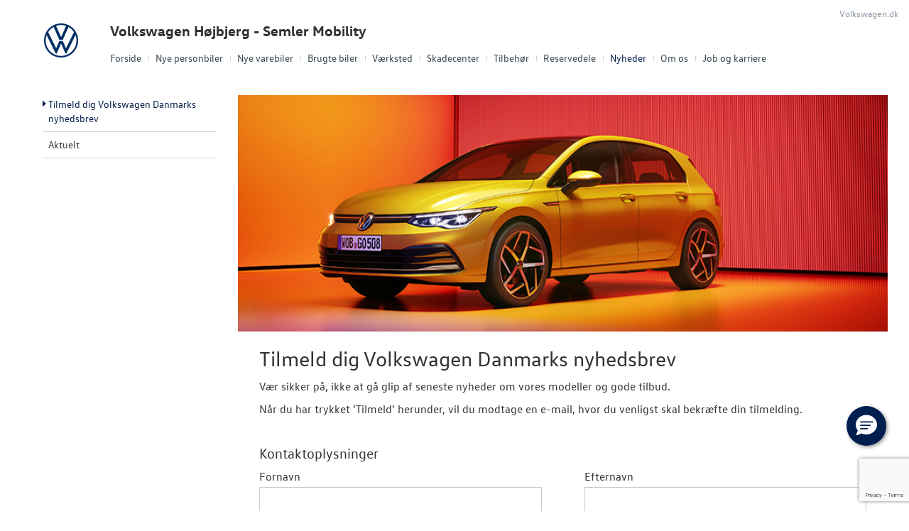

--- FILE ---
content_type: text/html; charset=utf-8
request_url: https://www.vw-hoejbjerg.dk/Nyheder/Tilmeld-dig-Volkswagen-Danmarks-nyhedsbrev/
body_size: 14507
content:



<!DOCTYPE html>
<html class="no-js">
<head><meta charset="utf-8" /><meta http-equiv="X-UA-Compatible" content="IE=edge,chrome=1" /><meta name="viewport" content="width=device-width, initial-scale=1, maximum-scale=1, user-scalable=0" />
<title>
	Tilmeld dig Volkswagen Danmarks nyhedsbrev - Volkswagen Højbjerg - Semler Mobility
</title><link rel="icon" type="image/vnd.microsoft.icon" href="/designs/volkswagen2014/assets/images/icons/favicon.ico" /><link rel="shortcut icon" type="image/vnd.microsoft.icon" href="/designs/volkswagen2014/assets/images/icons/favicon.ico" /><link rel="apple-touch-icon-precomposed" sizes="114x114" href="/designs/volkswagen2014/assets/images/icons/apple-touch-icon-114x114-precomposed.png" /><link rel="apple-touch-icon-precomposed" sizes="72x72" href="/designs/volkswagen2014/assets/images/icons/apple-touch-icon-72x72-precomposed.png" /><link rel="apple-touch-icon-precomposed" href="/designs/volkswagen2014/assets/images/icons/touch-icon-iphone-precomposed.png" /><link href="/designs/volkswagen2014/assets/css/main.css?1" rel="stylesheet" /><link href="/css/browser-update.css" rel="stylesheet" />

	<!-- HTML5 Shim and Respond.js IE8 support of HTML5 elements and media queries -->
	<!-- WARNING: Respond.js doesn't work if you view the page via file:// -->
	<!--[if lt IE 9]>
		<script src="https://oss.maxcdn.com/html5shiv/3.7.2/html5shiv.min.js"></script>
		<script src="https://oss.maxcdn.com/respond/1.4.2/respond.min.js"></script>
	<![endif]-->

	<script type="text/javascript" src="/js/applicationinsights.js"></script>

	
    <script>
        window.dataLayer = window.dataLayer || [];
        function gtag(){ dataLayer.push(arguments); }
        gtag('consent', 'default', {
            'ad_storage': 'denied',
            'ad_user_data': 'denied',
            'ad_personalization': 'denied',
            'analytics_storage': 'denied',
            'functionality_storage': 'denied',
            'personalization_storage': 'denied',
            'security_storage': 'granted',
            'wait_for_update': 2000
        });

        gtag('set', 'ads_data_redaction', true);

        dataLayer.push({
            'consentmode': 'v2'
        });
    </script>

    <script id="CookieConsent" src=https://policy.app.cookieinformation.com/uc.js data-culture="DA" type="text/javascript" data-gcm-version="2.0"></script>



<!-- Local Google Tag Manager -->
<script>
    (function (w, d, s, l, i) {
    w[l] = w[l] || []; w[l].push({
        'gtm.start':
        new Date().getTime(), event: 'gtm.js'
    }); var f = d.getElementsByTagName(s)[0],
    j = d.createElement(s), dl = l != 'dataLayer' ? '&l=' + l : ''; j.async = true; j.src =
    '//www.googletagmanager.com/gtm.js?id=' + i + dl; f.parentNode.insertBefore(j, f);
    })(window, document, 'script', 'dataLayer', 'GTM-WLNND8C');
</script>
<!-- End Local Google Tag Manager --> 



        <!-- Facebook pixel 3. party systems-->

        <script> 
            window.addEventListener('CookieInformationConsentGiven', function (event) {
                if (CookieInformation.getConsentGivenFor('cookie_cat_marketing')) {

                    !function (f, b, e, v, n, t, s) {
                        if (f.fbq) return; n = f.fbq = function () {
                            n.callMethod ?
                                n.callMethod.apply(n, arguments) : n.queue.push(arguments)
                        };
                        if (!f._fbq) f._fbq = n; n.push = n; n.loaded = !0; n.version = '2.0';
                        n.queue = []; t = b.createElement(e); t.async = !0;
                        t.src = v; s = b.getElementsByTagName(e)[0];
                        s.parentNode.insertBefore(t, s)
                    }(window, document, 'script',
                        'https://connect.facebook.net/en_US/fbevents.js');
                    fbq('init', '636801575111113');
                    fbq('track', 'PageView');

                }
            }, false);
        </script>
        <noscript>
            <img height="1" width="1" style="display: none" src="https://www.facebook.com/tr?id=636801575111113&ev=PageView&noscript=1" /></noscript>

        <!-- end Facebook pixel -->

    






            <!-- Google search console -->
            <meta name="google-site-verification" content="seM9kQ0bSBzggizcLq1FW1ADAp5c7Hgd-l9stX_lW3c" />
        

</head>

<body id="ctl00_BodyTag">

    
    

<!-- Global Google Tag Manager No Script-->
<noscript>
    <iframe src="//www.googletagmanager.com/ns.html?id=GTM-NR86LB" height="0" width="0" style="display: none; visibility: hidden"></iframe>
</noscript>
<!-- End Global Google Tag Manager No Script-->

<!-- Local Google Tag Manager No Script-->
<noscript>
    <iframe src="//www.googletagmanager.com/ns.html?id=GTM-WLNND8C" height="0" width="0" style="display: none; visibility: hidden"></iframe>
</noscript>
<!-- End Local Google Tag Manager No Script-->
	
<script>
window.dataLayer = window.dataLayer || [];window.dataLayer.push({'brandId': 2,
'dealerId': '114',
'solutionId': 'A00114',
'isSMCPartner': true
});
</script>
<!-- Google Tag Manager -->
<noscript><iframe src="//www.googletagmanager.com/ns.html?id=GTM-P4NQVG"height="0" width="0" style="display:none;visibility:hidden"></iframe></noscript>
<script>(function(w,d,s,l,i){w[l]=w[l]||[];w[l].push({'gtm.start':new Date().getTime(),event:'gtm.js'});var f=d.getElementsByTagName(s)[0],j=d.createElement(s),dl=l!='dataLayer'?'&l='+l:'';j.async=true;j.src='//www.googletagmanager.com/gtm.js?id='+i+dl;f.parentNode.insertBefore(j,f);})(window,document,'script','dataLayer','GTM-P4NQVG');</script>
<!-- End Google Tag Manager -->

	<form method="post" action="/Nyheder/Tilmeld-dig-Volkswagen-Danmarks-nyhedsbrev/" onsubmit="javascript:return WebForm_OnSubmit();" id="aspnetForm" novalidate="">
<div>
<input type="hidden" name="__EVENTTARGET" id="__EVENTTARGET" value="" />
<input type="hidden" name="__EVENTARGUMENT" id="__EVENTARGUMENT" value="" />
<input type="hidden" name="__VIEWSTATE" id="__VIEWSTATE" value="0x8/U14vebLU8bd4JQDdheda8lFF1y+y/IUcXZVdqFe9mkQQJo2kWH4dI0ZDnvo2apALnuKDpS/[base64]/TvTH1hPAIB74nXJBY0wfIgfKhjbVDkA2Nuvbpn2V8SI+pZAZXcivf1XtyrP197hypL38hL4YRBdbgIMuuDZ/ynIp7yF6meiuyM/MbHmOW+BBdZ4p/rSAAxI55aPp4kE+wBpoeory3w1Rjd5DwIye5PYadnHbIFdCAxMwUbULMQX2ojzLXqP6D4ai0z1IbkRQomCUYWFECy3cLTomfmTewZaKqX+j82+aPi9arn3jTz+ufdB/0qQiB5Xh/UIDrOrzX4Orf6T8nTKjidt8wsNVl1dYlaa4VdaO4lMNBZoxyJJ0IYRzvP/VOj/wbm9pzCdgo1KolpjrznYHk8LOEA/oiqzK+eC6kl1FEC4Yu7UaxzIKo/bGXxxT0Ruci/PjgeqnsF33/kGBlERq72zvFXcgX8ASa9rlmGTJ2e38g5qpF8UleLzMDnTb+foQrPgsSuaPQEeanWdrujGNk5gaapKSWGRL/yED5wR+1RZB9nClLpJY9SMCmtlSpMgie0U2Jj4ZnMJ3wM9FwAX+yh15tugurL/F51SNa6ZFBF8e9+GXLK8sGqphH8BdWzdU07Im4vsFV91yPE+s/7p32Hx2i20Q2Roa6Biv6X7qbCZ2BJD94Q8q/JNK3/jpzpBAC8PrAMpwWapf6JxdJJD7SF0NRHDcJGlFMdqc2tbBDb9O7BvoCiFMW4bJvIUTuNtI3q7Dtb8fTJkCb2e2HxlufICaHeK0hrRtAl2ipTCXEBId2Is65k9aQsPpdwArtBsGbkCRfusDNevREUzWoTFxn3la0vIDRz3c5j9CcKQLH/Vq65HZ3egjGB1HfjaVyGChpknJMDPYvH1L27/IaNeP+YDgl3Dhv6cnyCfqQ+u1EaG1dqm42axn6j21TXIV3NM0wXLC+h8cfb0NouT8FbLiZkFB+dCTH5uqu0i6TmyIeLmnVUfHzNtXvoN7+4vG9RGj+9XO3CnIKlGH6aiDz+cC32QCqd5mSNhzFJp7mhUKJ4+oxYN/3LVq3b3JwNIXVGuRePuJk24qRvKCdp9XZEXsDEDHfs3e+YmpB3CfpqzlbcLpyNQTMMjLq0eIB8RAbyesK5VoP4ZLFAFwj6yZMjdyAV8JE3hb03AmcdCXcgZLQcm5lF7pMSzGYY2HNumWLQtSDI84S1tTkIXHrZKhGriKBfwdFtDcIgIHuNQzL3GBhTw7Zj/+6XLHv12gm+QzORMompJ+ApSkqJdCTZiBt09neH42lUk/n/p0EFMRjWWa2rUsAmunrWBJEBJxPf5ckSpkvkubnk0dPCxNPRPwwHY/jQnI0si2WBXGZcRymTl//ycA3UgzFjfMINKZTXIwwnfRsYKvLn0hQYy0rRx5p4gGPD0fGPJKtgGyLUhLg4kUUVaPNprD6aqlptBcnrx8WPanJVrc6w3cKLkGpFr79rU9sk4wvLh4BL8SkhZbs7gyXlVt5aWrvMP+tmo/xBfHuJrPS2VussNweKdQwgfhJo1GEAKitMytVO1bE7FbjWpvXCEFyChO9QPXNOk4sDVmr+mx/R0+egwm4vK9+KUqDeRbNxFTZK4ySZyy7GGpq8vOp/KB3KmSW0gqoJ7DQuN1q8U90Ozl4M7NykD4sKA0t4tnAYQm/gPA7R7YlBQwMSw3fWch3HaBvegcX/gApFLqxnsJ2qgRVCEO5JQjxw7DlC8PxWrZulVfirLUROkr5x6iZ+qjRIVGMFaKb0A/YE7KrfdQUlfV69cfGZSi2D1f0nbibZXmxBbHKW13RKYI5eBZJ1a/hXstJC6jU8WV4pjaZbawLIM2/P/5mO1D5CR5jNCboSPO9O/9lqlAc9J9IOS407U4o+oEOCbq0NOlVk957NrS++0i2LH2I8pwKcnlXnvQgyV9l5g7L61AnBvgEMOYootDtllRi9jpyeQXhmBvfQWdVMlXmMFortvi7SoZ5kDxYAyvl6LW/NVivwsWtPpt3ZQeemq0Fqbkpu8Mpw4eMtj6R1PtmwTRtPKhofX69LhjWvlDFRuPtFNzTG1SrliUaNS3KQn0twP2hH79VLegkG8fT3123UbuLbG9WBS6i/wdS5cKMEdDJ6rQe96j77GoB7SY8m1nOwBXBd7Dhsgm790j7OiWBF4d/gK2Aekcp5gScasy0D1Rt1Rk00J6VJB/SufKI/Lta0pfp7Ibjqrj460O371WPyNpwHiFM3+lePJE8swII6vr7yUBfzHisZtCUJCX7YgGZ1gkKd2GRhqP+HaFoOWvMikRnwSo5WRKVjXA9nUAO80GdhgRYfC+2tjPkUSNaL+YIrJJT42QI5ldSJhVX/GBszp+vm7WjCDT4ByHoWn4Kg/CPVSbkC957aNBfL3uVQiiNNVVPUqKeP58n/UZP7tAdHwdmMmd1IELERuPSeRz7VGlHSsYc3wUf7CwKOPVbL0Fnz7ol+BK/poF4i9SaSEPXCxO8kUDuUcjYzCK18k2nhZIdayLzJhXaW3eJaCTOtT6M0L6M35+kP0LBwHSAlNRLLxBSJNChtDn9yf30ZFQJUzeYfFLvC6ztXvBiF4wJQDv4pLFl2uyoEd50xyjvl4JcpIhl5OFbiinlk3vXozvE9hQmLigd/feYqBf93MPYUYf5GUvKwg8AJTGB54XCAzcafhLqEHxcDOsLLVU6n+XCzhPoNu7TUQLJbjPz/QFHk1FZWrRjFfm53bPMCGYPYCvclUxwVrhlYbcAxGJNekCnqW9oLVaZY9DmBHLBnKfUfozB4UqSlMnGnvIAyKC+W4Dl9Lxh9P9DKcJtfuhhwRLhUuK7BCEGy/N5Sdpv2SCx1Q5LAmNKT5OWJaJVbCAVSC/JfZlNoQtrXdteg/rNRl4TMbwlriMSagyVg+gHRz5FgJTut+5mQbIDDkDPUEOncvYSmgvsC8aT/qn9b0V+Tu9YrGtdf2yFm4/tRmssWLvB1DHR+UNQ3XRRX3CuUls3DWHbtSsHLBQ02ZsON5hT0zwsVOMjJuQzJYBAyFvEXP8ZMSzqLY+JOLB3J0lIe+DcKDhZo/K/OnPW0N/0wC3w/+SdT1FXXYzh3A+A=" />
</div>

<script type="text/javascript">
//<![CDATA[
var theForm = document.forms['aspnetForm'];
if (!theForm) {
    theForm = document.aspnetForm;
}
function __doPostBack(eventTarget, eventArgument) {
    if (!theForm.onsubmit || (theForm.onsubmit() != false)) {
        theForm.__EVENTTARGET.value = eventTarget;
        theForm.__EVENTARGUMENT.value = eventArgument;
        theForm.submit();
    }
}
//]]>
</script>


<script src="/WebResource.axd?d=pynGkmcFUV13He1Qd6_TZBSpFuMN25QsQhgP3U7zr6XRlMIHrlcbcgTuXCtHQYIr-q8eAOWDCk3QI21PpdkzMQ2&amp;t=638901608248157332" type="text/javascript"></script>


<script src="/WebResource.axd?d=x2nkrMJGXkMELz33nwnakEOJu4WBtiJjfj38SdDTz-dCWRAh-JW5eOOa60lmS7jvaZZlIUyqfpVyLRvTq_VRn1x0DPRPa3bFFL4rMKnbABc1&amp;t=638901608248157332" type="text/javascript"></script>
<script type="text/javascript">
//<![CDATA[
function WebForm_OnSubmit() {
if (typeof(ValidatorOnSubmit) == "function" && ValidatorOnSubmit() == false) return false;
return true;
}
//]]>
</script>

<div>

	<input type="hidden" name="__VIEWSTATEGENERATOR" id="__VIEWSTATEGENERATOR" value="4B5C2D16" />
	<input type="hidden" name="__EVENTVALIDATION" id="__EVENTVALIDATION" value="RK2D/85NhaGUnbS4aoFbWeAJFZUwRUa5YLocPMLpXDyRt2kH0BO29TPK6tYJ5f3gSnFsT0WSt5z2fGNUM7ijTyGfUL3dxob/2CWc7o1JdWLahpPkhfZlRGXCM1UBnCBj1D9XpS/V4rLZDKlEvTwxOIwg0V390fewIhWjXvDssfjW+aVQFIyVzhcaeJqTbmBKTALnkBmKVJ3O/AUC3M0w83wYK0B7W/0dBRhLF/kRpqSRE6DggT7Z1xOqhdoE/7FM" />
</div>
    

		<div class="wrapper">
			

<nav class="navbar">
 <div class="container">
    
  <div id="mainmenu">
   <a class="navbar-toggle-alt">&times;</a>
		 <ul class="nav navbar-nav">
    <li><a href="/Forside/">Forside</a></li><li><a href="/Nye-personbiler/">Nye personbiler</a><a class="tree-toggle" data-toggle="collapse" data-target="#dd-85232"><span class="fa fa-caret-right"></span></a><ul id="dd-85232" class="tree-dropdown collapse"><li><a href="/Nye-personbiler/Bestil-proevetur/">Bestil pr&#248;vetur</a></li><li><a href="/Nye-personbiler/Book-en-salgsraadgiver/">Book en salgsr&#229;dgiver</a></li><li><a href="/Nye-personbiler/Byg-din-Volkswagen/">Byg din Volkswagen</a></li><li><a href="/Nye-personbiler/Privatleasing/">Privatleasing</a></li><li><a href="/Nye-personbiler/Finansiering/">Finansiering</a></li><li><a href="/Nye-personbiler/Elektrisk-Volkswagen-til-alle/">Elektrisk Volkswagen til alle</a></li><li><a href="/Nye-personbiler/Modeller/">Modeller</a></li><li><a href="/Nye-personbiler/ID3/">ID.3</a></li><li><a href="/Nye-personbiler/ID4/">ID.4</a></li><li><a href="/Nye-personbiler/ID5/">ID.5</a></li><li><a href="/Nye-personbiler/T-Roc/">T-Roc</a></li><li><a href="/Nye-personbiler/ID-Buzz/">ID. Buzz</a></li><li><a href="/Nye-personbiler/California/">California</a></li><li><a href="/Nye-personbiler/Polo-GTI/">Polo GTI</a></li><li><a href="/Nye-personbiler/ID7-og-ID7-Tourer/">ID.7 og ID.7 Tourer</a></li><li><a href="/Nye-personbiler/Den-nye-Tiguan--Passat/">Den nye Tiguan &amp; Passat</a></li><li><a href="/Nye-personbiler/Garanti/">Garanti</a></li><li><a href="/Nye-personbiler/Koebers-Marked-2026/">K&#248;bers Marked 2026</a></li></ul></li><li><a href="/Nye-varebiler/">Nye varebiler</a><a class="tree-toggle" data-toggle="collapse" data-target="#dd-130235"><span class="fa fa-caret-right"></span></a><ul id="dd-130235" class="tree-dropdown collapse"><li><a href="/Nye-varebiler/ErhvervsCenter-ServicePlus/">ErhvervsCenter ServicePlus</a></li><li><a href="/Nye-varebiler/Bestil-proevetur/">Bestil pr&#248;vetur</a></li><li><a href="/Nye-varebiler/Finansiering/">Finansiering</a></li><li><a href="/Nye-varebiler/Modeller/">Modeller</a><a class="tree-toggle" data-toggle="collapse" data-target="#dd-130239"><span class="fa fa-caret-right"></span></a><ul id="dd-130239" class="tree-dropdown collapse"><li><a href="/Nye-varebiler/Modeller/ID-Buzz-Cargo/">ID. Buzz Cargo</a></li><li><a href="/Nye-varebiler/Modeller/Caddy-Cargo/">Caddy Cargo</a></li><li><a href="/Nye-varebiler/Modeller/Vans/">Vans</a></li><li><a href="/Nye-varebiler/Modeller/Crafter/">Crafter</a></li><li><a href="/Nye-varebiler/Modeller/Den-nye-Transporter/">Den nye Transporter</a></li><li><a href="/Nye-varebiler/Modeller/Amarok/">Amarok</a></li><li><a href="/Nye-varebiler/Modeller/e-Transporter/">e-Transporter</a></li></ul></li><li><a href="/Nye-varebiler/Book-en-salgsraadgiver/">Book en salgsr&#229;dgiver</a></li><li><a href="/Nye-varebiler/Byg-din-Volkswagen/">Byg din Volkswagen</a></li><li><a href="/Nye-varebiler/Garanti/">Garanti</a></li></ul></li><li><a href="/Brugte-biler/">Brugte biler</a><a class="tree-toggle" data-toggle="collapse" data-target="#dd-85243"><span class="fa fa-caret-right"></span></a><ul id="dd-85243" class="tree-dropdown collapse"><li><a href="/Brugte-biler/Brugtbilsvurdering/">Brugtbilsvurdering</a></li><li><a href="/Brugte-biler/Finansiering/">Finansiering</a></li><li><a href="/Brugte-biler/Brugtbilsafdeling/">Brugtbilsafdeling</a></li><li><a href="/Brugte-biler/Garantiordning/">Garantiordning</a></li></ul></li><li><a href="/Vaerksted/">V&#230;rksted</a><a class="tree-toggle" data-toggle="collapse" data-target="#dd-85247"><span class="fa fa-caret-right"></span></a><ul id="dd-85247" class="tree-dropdown collapse"><li><a href="/Vaerksted/Bestil-tid-paa-vaerkstedet/">Bestil tid p&#229; v&#230;rkstedet</a></li><li><a href="/Vaerksted/Koncepter-og-services/">Koncepter og services</a><a class="tree-toggle" data-toggle="collapse" data-target="#dd-85248"><span class="fa fa-caret-right"></span></a><ul id="dd-85248" class="tree-dropdown collapse"><li><a href="/Vaerksted/Koncepter-og-services/Biludlejning/">Biludlejning</a></li><li><a href="/Vaerksted/Koncepter-og-services/Vejhjaelp/">Vejhj&#230;lp</a></li><li><a href="/Vaerksted/Koncepter-og-services/Daekopbevaring/">D&#230;kopbevaring</a></li><li><a href="/Vaerksted/Koncepter-og-services/Hentebringe-service/">Hente/bringe service</a></li><li><a href="/Vaerksted/Koncepter-og-services/Faelgerep/">F&#230;lgerep</a></li><li><a href="/Vaerksted/Koncepter-og-services/Fordamperrens-/">Fordamperrens </a></li><li><a href="/Vaerksted/Koncepter-og-services/Synstjek/">Synstjek</a></li><li><a href="/Vaerksted/Koncepter-og-services/Klimarens/">Klimarens</a></li></ul></li><li><a href="/Vaerksted/Volkswagen-Service-5/">Volkswagen Service 5+</a></li><li><a href="/Vaerksted/Service-5-til-elbiler/">Service 5+ til elbiler</a></li><li><a href="/Vaerksted/Volkswagen-Erhvervsbiler-Service-5/">Volkswagen Erhvervsbiler Service 5+</a></li><li><a href="/Vaerksted/Serviceabonnementer/">Serviceabonnementer</a></li><li><a href="/Vaerksted/ID-softwareopdatering/">ID.-softwareopdatering</a></li><li><a href="/Vaerksted/Velkomstpakke-til-din-ID/">Velkomstpakke til din ID.</a></li><li><a href="/Vaerksted/VW-Connect/">VW Connect</a></li><li><a href="/Vaerksted/MinVolkswagen/">MinVolkswagen</a></li><li><a href="/Vaerksted/Service-Cam/">Service Cam</a></li><li><a href="/Vaerksted/Tjekvik-/">Tjekvik </a></li><li><a href="/Vaerksted/Hjulskifte/">Hjulskifte</a></li></ul></li><li><a href="/Skadecenter/">Skadecenter</a></li><li><a href="/Tilbehoer/">Tilbeh&#248;r</a><a class="tree-toggle" data-toggle="collapse" data-target="#dd-85259"><span class="fa fa-caret-right"></span></a><ul id="dd-85259" class="tree-dropdown collapse"><li><a href="/Tilbehoer/Volkswagen-Classic-Parts/">Volkswagen Classic Parts</a></li><li><a href="/Tilbehoer/Volkswagen-Shop/">Volkswagen Shop</a></li></ul></li><li><a href="/Reservedele/">Reservedele</a></li><li class="active open"><a href="/Nyheder/">Nyheder</a><a class="tree-toggle" data-toggle="collapse" data-target="#dd-85255"><span class="fa fa-caret-right"></span></a><ul id="dd-85255" class="tree-dropdown collapse in"><li><a href="/Nyheder/Tilmeld-dig-Volkswagen-Danmarks-nyhedsbrev/">Tilmeld dig Volkswagen Danmarks nyhedsbrev</a></li><li><a href="/Nyheder/Aktuelt/">Aktuelt</a></li></ul></li><li><a href="/Om-os/">Om os</a><a class="tree-toggle" data-toggle="collapse" data-target="#dd-85262"><span class="fa fa-caret-right"></span></a><ul id="dd-85262" class="tree-dropdown collapse"><li><a href="/Om-os/Personale/">Personale</a></li><li><a href="/Om-os/Kontakt/">Kontakt</a></li><li><a href="/Om-os/Forbrugerklage/">Forbrugerklage</a></li><li><a href="/Om-os/Betingelser/">Betingelser</a></li><li><a href="/Om-os/Samtykke/">Samtykke</a></li></ul></li><li><a href="/Job-og-karriere/">Job og karriere</a></li>
   </ul>
  </div>
  
  

 </div>
</nav>



			<div class="content-wrapper">
				
<header role="banner">
    <div class="container">
        <div class="header-box">
            <button type="button" class="navbar-toggle">
                <span class="sr-only">Toggle navigation</span>
                <span class="icon-bar"></span>
                <span class="icon-bar"></span>
                <span class="icon-bar"></span>
            </button>

            <a class="navbar-brand-logo" href="/" title="Klik her for at komme til forsiden">
                <span class="sr-only">
                    <span id="ctl00_ucHeader_lBrandName">Volkswagen</span></span>
            </a>
            
            <a href="/" class="navbar-brand">Volkswagen H&#248;jbjerg - Semler Mobility</a>
            <nav class="brand-menu" role="navigation"><ul class="nav"><li><a href="https://www.volkswagen.dk/da.html" target="_blank">Volkswagen.dk</a></li></ul></nav>
        </div>
    </div>
</header>


				<main role="main">
					<div class="container">
						<div class="box">
						    
							    <aside class="secondary" role="complementary">
								    
	
		
				<nav id="submenu" role="navigation">
					<ul>
			
				
					<li class="active">
						<a href="/Nyheder/Tilmeld-dig-Volkswagen-Danmarks-nyhedsbrev/">Tilmeld dig Volkswagen Danmarks nyhedsbrev</a>
						
						
					</li>
				
			
				
					<li>
						<a href="/Nyheder/Aktuelt/">Aktuelt</a>
						
						
					</li>
				
			
				</ul>
				</nav>
			
	
	


							    </aside>
						    

							<div class="main-content">
								<!-- Stage area -->
								<div class="stage"><img src="/storage/ifha/pagesystem/image/f8c2d3de-6f63-4b3e-806c-ed244bef77b1.jpg" alt="" /></div>
								
								<!-- Main content -->
                                <div id="siteContent">
                                    
	<h1>Tilmeld dig Volkswagen Danmarks nyhedsbrev</h1>
	<p><span>V&aelig;r sikker p&aring;, ikke at g&aring; glip af seneste nyheder om vores modeller og gode tilbud.</span></p>
<p><span>N&aring;r du har trykket &rsquo;Tilmeld&rsquo; herunder, vil du modtage en e-mail, hvor du venligst skal bekr&aelig;fte din tilmelding. </span></p>

                                </div>

								
    <style type="text/css">
        .sneakyfield{
            opacity: 0;
            position: absolute;
            top: 0;
            left: 0;
            height: 0;
            width: 0;
            z-index: -1;
        }
    </style>
    

    <div id="ctl00_PHContent_vsErrors" class="alert alert-danger" style="display:none;">

</div>
    <span id="ctl00_PHContent_RequiredFieldName" style="color:Red;display:none;"></span>
    <span id="ctl00_PHContent_RequiredFieldLastName" style="color:Red;display:none;"></span>
    <span id="ctl00_PHContent_RequiredFieldEmail" style="color:Red;display:none;"></span>
    <span id="ctl00_PHContent_RegularExpressionEmail" style="color:Red;display:none;"></span>

    <input type="hidden" name="ctl00$PHContent$rhfSection$RecaptchaToken" id="RecaptchaToken" /> 

        <fieldset class="form-section">
            <h2 class="form-header">Kontaktoplysninger</h2>

            <div class="row">
                <div class="form-group form-col">
                    <label for="ctl00_PHContent_txtName" id="ctl00_PHContent_lblName" class="required" class="control-label">Fornavn</label><input name="ctl00$PHContent$txtName" type="text" size="35" id="ctl00_PHContent_txtName" class="form-control" />
                </div>
                <div class="form-group form-col">
                    <label for="ctl00_PHContent_txtLastName" id="ctl00_PHContent_lblLastName" class="required" class="control-label">Efternavn</label><input name="ctl00$PHContent$txtLastName" type="text" size="35" id="ctl00_PHContent_txtLastName" class="form-control" />
                </div>
                <div class="form-group form-col">
                    <label for="ctl00_PHContent_txtEmail" id="ctl00_PHContent_lblEmail" class="required" class="control-label">Email</label><input name="ctl00$PHContent$txtEmail" type="text" size="35" id="ctl00_PHContent_txtEmail" class="form-control" />
                </div>        
            </div>
        </fieldset>

        <div class="form-actions">
            <div id="ctl00_PHContent_AntiForgeryField" class="row"><input name="__RequestVerificationToken" type="hidden" value="S85pKEi_9q1LkO719NQ__YH_c6TPFWRDRL_q3UVgIQZyrJuszg_jpiOR8zc1yt-dB2viscJLGzRcEuBbXK0N-NyRRwSXN2GtWOBJCTr_7-E1" /></div><input type="button" name="ctl00$PHContent$btnSubmit" value="Tilmeld" onclick="checkValidation(this);WebForm_DoPostBackWithOptions(new WebForm_PostBackOptions(&quot;ctl00$PHContent$btnSubmit&quot;, &quot;&quot;, true, &quot;subscribe&quot;, &quot;&quot;, false, true))" id="btnSubmit" class="btn btn-default btn-primary" />
            <p>
                <small><p>Du giver samtykke til, at autoriserede <a href="https://ngw6.volkswagen.dk/samtykkeselskaber-vwp" target="_blank">Volkswagen Personbiler-forhandlere (49)</a>, <a href="https://ngw6.volkswagen.dk/samtykkeselskaber-vwp" target="_blank">Volkswagen Personbiler-servicepartnere (71)</a> og <a href="https://ngw6.volkswagen.dk/samtykkeselskaber-vwp" target="_blank">Volkswagen Semler Finans Danmark A/S</a> (Volkswagen Finans) kan ringe til dig med henblik på at indgå en aftale om service og reparation af min bil, forsikringsprodukter, leasing og finansiering ved køb af ny bil, køb af en ny eller brugt bil samt køb af ladeløsning til plug-in hybrid og elbiler. </p><p>Ved at tilmelde dig, giver du samtidig samtykke til at modtage nyheder og tilbud, herunder indkaldelse til service fra <a href="https://ngw6.volkswagen.dk/samtykkeselskaber-vwp" target="_blank">Skandinavisk Motor Co. A/S</a>, autoriserede <a href="https://ngw6.volkswagen.dk/samtykkeselskaber-vwp" target="_blank">Volkswagen Personbiler-forhandlere (49)</a> og autoriserede <a href="https://ngw6.volkswagen.dk/samtykkeselskaber-vwp" target="_blank">Volkswagen Personbiler-servicepartnere (71)</a> i Danmark, <a href="https://ngw6.volkswagen.dk/samtykkeselskaber-vwp" target="_blank">Clever A/S</a> og <a href="https://ngw6.volkswagen.dk/samtykkeselskaber-vwp" target="_blank">Volkswagen Semler Finans Danmark A/S</a> via post, e-mail, SMS, App, push beskeder, widgets, notifikationer, private beskeder og besvarelse af kommentarer på Facebook, Messenger, YouTube, LinkedIn, Snapchat, Twitter, og Instagram. Nyheder og tilbud vil vedrøre vores <a href="https://www.volkswagen.dk/da/samtykke/selskaber.html" target="_blank">produktkategorier</a>. Markedsføringen tilrettelægges, så den tager højde for præferencer og interesser bl.a. på baggrund af oplysninger indsamlet gennem cookies om din adfærd på Skandinavisk Motor Co. A/S’ hjemmesider. </p><p>Du giver også samtykke til, at dine personoplysninger må deles mellem og behandles af ovennævnte selskaber til markedsføringsformål. Personoplysningerne behandles i overensstemmelse med databeskyttelseslovgivningen og vores privatlivspolitikker, som du kan læse mere om <a href="https://www.volkswagen.dk/da/privatlivspolitik.html" target="_blank">her</a>. </p><p>Du kan til enhver tid trække dit samtykke tilbage og bede os ophøre med at behandle dine personoplysninger til markedsføringsformål. </p></small>
            </p>
        </div>

    

    

    


							</div>
						</div>
					</div>
				</main>

				
    <footer role="contentinfo">
		<div class="container">
			<div class="footer-content">
				<div class="row">
					<div class="col-sm-3">
						
						<address>
							<h4 class="footer-brand"><a href="/">Volkswagen H&#248;jbjerg - Semler Mobility</a></h4>
							&#216;ster Parkvej 12-16<br />
						8270&nbsp;H&#248;jbjerg<br />
							Tlf.: <a href="tel:87 38 03 80">87 38 03 80</a> <br />
							E-mail: <a href="mailto:hoejbjerg@vw.dk">hoejbjerg@vw.dk</a>	
							
									<br />
									CVR: 27 26 81 88
						</address>
						
					</div>
					<div class="col-sm-9">
						<ul class="nav-links pull-right">
							
			<li><a href="/Cookiepolitik/" rel="external">Cookiepolitik</a></li>
			<li><a href="/Om-os/Betingelser/" rel="external">Betingelser for online booking</a></li>
			<li><a href="/Privatlivspolitik/" rel="external">Privatlivspolitik</a></li>
<li><a href="/Om-os/Kontakt/" rel="external">Kontakt</a></li>
						</ul>
					</div>
				</div>
			</div>
		</div>
	</footer>




			</div>
		</div>
		
        <script>
            var recaptchaSite = "6LdnIXkjAAAAANh82yGZA0WOWEsDs567hAIX4mmY";
        </script>

		<script src="/designs/volkswagen2014/assets/js/lib/jquery.min.js"></script>
		<script src="/designs/volkswagen2014/assets/js/lib/modernizr-2.6.3.min.js"></script>
		<script src="/designs/volkswagen2014/assets/js/lib/bootstrap/bootstrap.min.js"></script>
		<script src="/designs/volkswagen2014/assets/js/lib/swfobject.min.js"></script>
		<script src="/designs/volkswagen2014/assets/js/lib/stacktable.js"></script>
		<script src="/designs/volkswagen2014/assets/js/lib/stupidtable.min.js"></script>
		<script src="/designs/volkswagen2014/assets/js/lib/jquery.fancybox.min.js"></script>
		<script src="/designs/volkswagen2014/assets/js/lib/jquery.matchHeight.min.js"></script>
		<script src="/js/validation.js"></script>
		<script type="text/javascript">
window.addEventListener('CookieInformationConsentGiven', function(event) {
if (CookieInformation.getConsentGivenFor('cookie_cat_statistic')) {

  var _gaq = _gaq || [];
  _gaq.push(['_setAccount', 'UA-17590593-13']);
  _gaq.push(['_setDomainName', 'www.vw-hoejbjerg.dk']);
  _gaq.push(['_setDomainName', 'none']);
  _gaq.push(['_setAllowLinker', true]);
  _gaq.push(['_setAllowHash', false]);
  _gaq.push(['_trackPageview']);
  var _gaqDealer = true;
  _gaq.push(['b._setAccount', 'UA-17225318-2']);
  _gaq.push(['b._setDomainName', 'volkswagen.forhandlerinternet.dk']);
  _gaq.push(['b._setDomainName', 'none']);
  _gaq.push(['b._setAllowLinker', true]);
  _gaq.push(['b._setAllowHash', false]);
  _gaq.push(['b._trackPageview']);

  (function() {
    var ga = document.createElement('script'); ga.type = 'text/javascript'; ga.async = true;
    ga.src = ('https:' == document.location.protocol ? 'https://ssl' : 'http://www') + '.google-analytics.com/ga.js';
    var s = document.getElementsByTagName('script')[0]; s.parentNode.insertBefore(ga, s);
  })();

	}
   }, false);
</script>

    <script src="../../js/formValidation.js"></script>
    <script type="text/javascript">
         if (window.history.replaceState) {
             window.history.replaceState(null, null, window.location.href);
         }
    </script>

		
		
		<script src="/designs/volkswagen2014/assets/js/init.js"></script>
		<script src="/js/browser-update.js"></script>
		<script src="/js/recaptha-validation.js"></script>

        
<!-- Solution ID : A00114 -->
<!-- MasterPage  : /designs/volkswagen2014/MasterPage.master -->
<!-- Design ID   : 29 -->
<!-- Design Name : volkswagen2014 -->
<!-- Brand ID    : 2 (Volkswagen) -->


<input type="hidden" name="ctl00$DebugInfo1$hfSolutionId" id="hfSolutionId" value="A00114" />
<input type="hidden" name="ctl00$DebugInfo1$hfDealerId" id="hfDealerId" value="114" />

        <script type="application/ld+json">{"@context": "http://schema.org","@type": "BreadcrumbList","itemListElement": [{"@type": "ListItem","position": 1,"item": {"@id": "www.vw-hoejbjerg.dk/Nyheder/","name": "Nyheder"}},{"@type": "ListItem","position": 2,"item": {"@id": "www.vw-hoejbjerg.dk/Nyheder/Tilmeld-dig-Volkswagen-Danmarks-nyhedsbrev/","name": "Tilmeld dig Volkswagen Danmarks nyhedsbrev"}}]}</script>
	
<script type="text/javascript">
//<![CDATA[
var Page_ValidationSummaries =  new Array(document.getElementById("ctl00_PHContent_vsErrors"));
var Page_Validators =  new Array(document.getElementById("ctl00_PHContent_RequiredFieldName"), document.getElementById("ctl00_PHContent_RequiredFieldLastName"), document.getElementById("ctl00_PHContent_RequiredFieldEmail"), document.getElementById("ctl00_PHContent_RegularExpressionEmail"));
//]]>
</script>

<script type="text/javascript">
//<![CDATA[
var ctl00_PHContent_vsErrors = document.all ? document.all["ctl00_PHContent_vsErrors"] : document.getElementById("ctl00_PHContent_vsErrors");
ctl00_PHContent_vsErrors.headertext = "<h4 class=\'alert-heading\'>For at tilmelde nyhedsbrev, skal følgende felter udfyldes</h4>";
ctl00_PHContent_vsErrors.validationGroup = "subscribe";
var ctl00_PHContent_RequiredFieldName = document.all ? document.all["ctl00_PHContent_RequiredFieldName"] : document.getElementById("ctl00_PHContent_RequiredFieldName");
ctl00_PHContent_RequiredFieldName.controltovalidate = "ctl00_PHContent_txtName";
ctl00_PHContent_RequiredFieldName.errormessage = "Fornavn mangler";
ctl00_PHContent_RequiredFieldName.display = "None";
ctl00_PHContent_RequiredFieldName.validationGroup = "subscribe";
ctl00_PHContent_RequiredFieldName.evaluationfunction = "RequiredFieldValidatorEvaluateIsValid";
ctl00_PHContent_RequiredFieldName.initialvalue = "";
var ctl00_PHContent_RequiredFieldLastName = document.all ? document.all["ctl00_PHContent_RequiredFieldLastName"] : document.getElementById("ctl00_PHContent_RequiredFieldLastName");
ctl00_PHContent_RequiredFieldLastName.controltovalidate = "ctl00_PHContent_txtLastName";
ctl00_PHContent_RequiredFieldLastName.errormessage = "Efternavn mangler";
ctl00_PHContent_RequiredFieldLastName.display = "None";
ctl00_PHContent_RequiredFieldLastName.validationGroup = "subscribe";
ctl00_PHContent_RequiredFieldLastName.evaluationfunction = "RequiredFieldValidatorEvaluateIsValid";
ctl00_PHContent_RequiredFieldLastName.initialvalue = "";
var ctl00_PHContent_RequiredFieldEmail = document.all ? document.all["ctl00_PHContent_RequiredFieldEmail"] : document.getElementById("ctl00_PHContent_RequiredFieldEmail");
ctl00_PHContent_RequiredFieldEmail.controltovalidate = "ctl00_PHContent_txtEmail";
ctl00_PHContent_RequiredFieldEmail.errormessage = "E-mail mangler";
ctl00_PHContent_RequiredFieldEmail.display = "None";
ctl00_PHContent_RequiredFieldEmail.validationGroup = "subscribe";
ctl00_PHContent_RequiredFieldEmail.evaluationfunction = "RequiredFieldValidatorEvaluateIsValid";
ctl00_PHContent_RequiredFieldEmail.initialvalue = "";
var ctl00_PHContent_RegularExpressionEmail = document.all ? document.all["ctl00_PHContent_RegularExpressionEmail"] : document.getElementById("ctl00_PHContent_RegularExpressionEmail");
ctl00_PHContent_RegularExpressionEmail.controltovalidate = "ctl00_PHContent_txtEmail";
ctl00_PHContent_RegularExpressionEmail.errormessage = "E-mail er ikke valid";
ctl00_PHContent_RegularExpressionEmail.display = "None";
ctl00_PHContent_RegularExpressionEmail.validationGroup = "subscribe";
ctl00_PHContent_RegularExpressionEmail.evaluationfunction = "RegularExpressionValidatorEvaluateIsValid";
ctl00_PHContent_RegularExpressionEmail.validationexpression = "^([\\w\\.\\+\\-]+)@([\\w\\.\\-]+)((\\.(\\w){2,})+)$";
//]]>
</script>


<script type="text/javascript">
//<![CDATA[

var Page_ValidationActive = false;
if (typeof(ValidatorOnLoad) == "function") {
    ValidatorOnLoad();
}

function ValidatorOnSubmit() {
    if (Page_ValidationActive) {
        return ValidatorCommonOnSubmit();
    }
    else {
        return true;
    }
}
        //]]>
</script>
</form>


















        <script type='text/javascript'>
            /* Adjust the values to reflect Brand and Dealership (Optional) */
            const brand = "P";
            const dealershipCode = "DK00114P";

            function initEmbeddedMessaging() {
                try {
                    embeddedservice_bootstrap.settings.language = 'da'; // For example, enter 'en' or 'en-US'
                    window.addEventListener("onEmbeddedMessagingReady", function () {

                        // Send data to Salesforce
                        embeddedservice_bootstrap.prechatAPI.setHiddenPrechatFields({
                            "SourceURL": window.location.href.split("?")[0],
                            "Routing_Config": "KCWebchat",
                            "Brand": brand,
                            "DealerNo": dealershipCode
                        });

                        // Remove any items from the previous list that you don't want to send
                        embeddedservice_bootstrap.prechatAPI.removeHiddenPrechatFields(["SourceUrl"]);
                    });

                    //copy the init method from the sandbox or production messaging embedded service.
                    embeddedservice_bootstrap.init(
                                '00D1t000000FVns',
                                'Messaging_VW_Dealer',
                                'https://semler.my.site.com/ESWMessagingVWDealer1710850305634',
                                {
                                    scrt2URL: 'https://semler.my.salesforce-scrt.com'
                                }
                            );
                  
                } catch (err) {
                    console.error('Error loading Embedded Messaging: ', err);
                }
            };
              
       
        </script>

        <script type='text/javascript' src='https://semler.my.site.com/ESWMessagingVWDealer1710850305634/assets/js/bootstrap.min.js' onload='initEmbeddedMessaging()'>
        </script>

        <style>
            .embedded-messaging .embeddedMessagingConversationButtonWrapper .embeddedMessagingConversationButton {
                bottom: 92px !important;
                right: 32px !important;
            }

            @media only screen and (min-width:15em) and (max-width:47.9375em) {
                
                .embeddedMessagingConversationButtonWrapper .embeddedMessagingConversationButton {
                    bottom: 140px !important;
                    right: 16px !important;
                }
                
                .embedded-messaging > .embeddedMessagingFrame[class~="isMaximized"] {
                    max-height: calc(100vh - 13em);
                }
            }
        </style>

    




</body>
</html>


--- FILE ---
content_type: text/html; charset=utf-8
request_url: https://www.google.com/recaptcha/api2/anchor?ar=1&k=6LdnIXkjAAAAANh82yGZA0WOWEsDs567hAIX4mmY&co=aHR0cHM6Ly93d3cudnctaG9lamJqZXJnLmRrOjQ0Mw..&hl=en&v=N67nZn4AqZkNcbeMu4prBgzg&size=invisible&anchor-ms=20000&execute-ms=30000&cb=hyj12yncs4a7
body_size: 48712
content:
<!DOCTYPE HTML><html dir="ltr" lang="en"><head><meta http-equiv="Content-Type" content="text/html; charset=UTF-8">
<meta http-equiv="X-UA-Compatible" content="IE=edge">
<title>reCAPTCHA</title>
<style type="text/css">
/* cyrillic-ext */
@font-face {
  font-family: 'Roboto';
  font-style: normal;
  font-weight: 400;
  font-stretch: 100%;
  src: url(//fonts.gstatic.com/s/roboto/v48/KFO7CnqEu92Fr1ME7kSn66aGLdTylUAMa3GUBHMdazTgWw.woff2) format('woff2');
  unicode-range: U+0460-052F, U+1C80-1C8A, U+20B4, U+2DE0-2DFF, U+A640-A69F, U+FE2E-FE2F;
}
/* cyrillic */
@font-face {
  font-family: 'Roboto';
  font-style: normal;
  font-weight: 400;
  font-stretch: 100%;
  src: url(//fonts.gstatic.com/s/roboto/v48/KFO7CnqEu92Fr1ME7kSn66aGLdTylUAMa3iUBHMdazTgWw.woff2) format('woff2');
  unicode-range: U+0301, U+0400-045F, U+0490-0491, U+04B0-04B1, U+2116;
}
/* greek-ext */
@font-face {
  font-family: 'Roboto';
  font-style: normal;
  font-weight: 400;
  font-stretch: 100%;
  src: url(//fonts.gstatic.com/s/roboto/v48/KFO7CnqEu92Fr1ME7kSn66aGLdTylUAMa3CUBHMdazTgWw.woff2) format('woff2');
  unicode-range: U+1F00-1FFF;
}
/* greek */
@font-face {
  font-family: 'Roboto';
  font-style: normal;
  font-weight: 400;
  font-stretch: 100%;
  src: url(//fonts.gstatic.com/s/roboto/v48/KFO7CnqEu92Fr1ME7kSn66aGLdTylUAMa3-UBHMdazTgWw.woff2) format('woff2');
  unicode-range: U+0370-0377, U+037A-037F, U+0384-038A, U+038C, U+038E-03A1, U+03A3-03FF;
}
/* math */
@font-face {
  font-family: 'Roboto';
  font-style: normal;
  font-weight: 400;
  font-stretch: 100%;
  src: url(//fonts.gstatic.com/s/roboto/v48/KFO7CnqEu92Fr1ME7kSn66aGLdTylUAMawCUBHMdazTgWw.woff2) format('woff2');
  unicode-range: U+0302-0303, U+0305, U+0307-0308, U+0310, U+0312, U+0315, U+031A, U+0326-0327, U+032C, U+032F-0330, U+0332-0333, U+0338, U+033A, U+0346, U+034D, U+0391-03A1, U+03A3-03A9, U+03B1-03C9, U+03D1, U+03D5-03D6, U+03F0-03F1, U+03F4-03F5, U+2016-2017, U+2034-2038, U+203C, U+2040, U+2043, U+2047, U+2050, U+2057, U+205F, U+2070-2071, U+2074-208E, U+2090-209C, U+20D0-20DC, U+20E1, U+20E5-20EF, U+2100-2112, U+2114-2115, U+2117-2121, U+2123-214F, U+2190, U+2192, U+2194-21AE, U+21B0-21E5, U+21F1-21F2, U+21F4-2211, U+2213-2214, U+2216-22FF, U+2308-230B, U+2310, U+2319, U+231C-2321, U+2336-237A, U+237C, U+2395, U+239B-23B7, U+23D0, U+23DC-23E1, U+2474-2475, U+25AF, U+25B3, U+25B7, U+25BD, U+25C1, U+25CA, U+25CC, U+25FB, U+266D-266F, U+27C0-27FF, U+2900-2AFF, U+2B0E-2B11, U+2B30-2B4C, U+2BFE, U+3030, U+FF5B, U+FF5D, U+1D400-1D7FF, U+1EE00-1EEFF;
}
/* symbols */
@font-face {
  font-family: 'Roboto';
  font-style: normal;
  font-weight: 400;
  font-stretch: 100%;
  src: url(//fonts.gstatic.com/s/roboto/v48/KFO7CnqEu92Fr1ME7kSn66aGLdTylUAMaxKUBHMdazTgWw.woff2) format('woff2');
  unicode-range: U+0001-000C, U+000E-001F, U+007F-009F, U+20DD-20E0, U+20E2-20E4, U+2150-218F, U+2190, U+2192, U+2194-2199, U+21AF, U+21E6-21F0, U+21F3, U+2218-2219, U+2299, U+22C4-22C6, U+2300-243F, U+2440-244A, U+2460-24FF, U+25A0-27BF, U+2800-28FF, U+2921-2922, U+2981, U+29BF, U+29EB, U+2B00-2BFF, U+4DC0-4DFF, U+FFF9-FFFB, U+10140-1018E, U+10190-1019C, U+101A0, U+101D0-101FD, U+102E0-102FB, U+10E60-10E7E, U+1D2C0-1D2D3, U+1D2E0-1D37F, U+1F000-1F0FF, U+1F100-1F1AD, U+1F1E6-1F1FF, U+1F30D-1F30F, U+1F315, U+1F31C, U+1F31E, U+1F320-1F32C, U+1F336, U+1F378, U+1F37D, U+1F382, U+1F393-1F39F, U+1F3A7-1F3A8, U+1F3AC-1F3AF, U+1F3C2, U+1F3C4-1F3C6, U+1F3CA-1F3CE, U+1F3D4-1F3E0, U+1F3ED, U+1F3F1-1F3F3, U+1F3F5-1F3F7, U+1F408, U+1F415, U+1F41F, U+1F426, U+1F43F, U+1F441-1F442, U+1F444, U+1F446-1F449, U+1F44C-1F44E, U+1F453, U+1F46A, U+1F47D, U+1F4A3, U+1F4B0, U+1F4B3, U+1F4B9, U+1F4BB, U+1F4BF, U+1F4C8-1F4CB, U+1F4D6, U+1F4DA, U+1F4DF, U+1F4E3-1F4E6, U+1F4EA-1F4ED, U+1F4F7, U+1F4F9-1F4FB, U+1F4FD-1F4FE, U+1F503, U+1F507-1F50B, U+1F50D, U+1F512-1F513, U+1F53E-1F54A, U+1F54F-1F5FA, U+1F610, U+1F650-1F67F, U+1F687, U+1F68D, U+1F691, U+1F694, U+1F698, U+1F6AD, U+1F6B2, U+1F6B9-1F6BA, U+1F6BC, U+1F6C6-1F6CF, U+1F6D3-1F6D7, U+1F6E0-1F6EA, U+1F6F0-1F6F3, U+1F6F7-1F6FC, U+1F700-1F7FF, U+1F800-1F80B, U+1F810-1F847, U+1F850-1F859, U+1F860-1F887, U+1F890-1F8AD, U+1F8B0-1F8BB, U+1F8C0-1F8C1, U+1F900-1F90B, U+1F93B, U+1F946, U+1F984, U+1F996, U+1F9E9, U+1FA00-1FA6F, U+1FA70-1FA7C, U+1FA80-1FA89, U+1FA8F-1FAC6, U+1FACE-1FADC, U+1FADF-1FAE9, U+1FAF0-1FAF8, U+1FB00-1FBFF;
}
/* vietnamese */
@font-face {
  font-family: 'Roboto';
  font-style: normal;
  font-weight: 400;
  font-stretch: 100%;
  src: url(//fonts.gstatic.com/s/roboto/v48/KFO7CnqEu92Fr1ME7kSn66aGLdTylUAMa3OUBHMdazTgWw.woff2) format('woff2');
  unicode-range: U+0102-0103, U+0110-0111, U+0128-0129, U+0168-0169, U+01A0-01A1, U+01AF-01B0, U+0300-0301, U+0303-0304, U+0308-0309, U+0323, U+0329, U+1EA0-1EF9, U+20AB;
}
/* latin-ext */
@font-face {
  font-family: 'Roboto';
  font-style: normal;
  font-weight: 400;
  font-stretch: 100%;
  src: url(//fonts.gstatic.com/s/roboto/v48/KFO7CnqEu92Fr1ME7kSn66aGLdTylUAMa3KUBHMdazTgWw.woff2) format('woff2');
  unicode-range: U+0100-02BA, U+02BD-02C5, U+02C7-02CC, U+02CE-02D7, U+02DD-02FF, U+0304, U+0308, U+0329, U+1D00-1DBF, U+1E00-1E9F, U+1EF2-1EFF, U+2020, U+20A0-20AB, U+20AD-20C0, U+2113, U+2C60-2C7F, U+A720-A7FF;
}
/* latin */
@font-face {
  font-family: 'Roboto';
  font-style: normal;
  font-weight: 400;
  font-stretch: 100%;
  src: url(//fonts.gstatic.com/s/roboto/v48/KFO7CnqEu92Fr1ME7kSn66aGLdTylUAMa3yUBHMdazQ.woff2) format('woff2');
  unicode-range: U+0000-00FF, U+0131, U+0152-0153, U+02BB-02BC, U+02C6, U+02DA, U+02DC, U+0304, U+0308, U+0329, U+2000-206F, U+20AC, U+2122, U+2191, U+2193, U+2212, U+2215, U+FEFF, U+FFFD;
}
/* cyrillic-ext */
@font-face {
  font-family: 'Roboto';
  font-style: normal;
  font-weight: 500;
  font-stretch: 100%;
  src: url(//fonts.gstatic.com/s/roboto/v48/KFO7CnqEu92Fr1ME7kSn66aGLdTylUAMa3GUBHMdazTgWw.woff2) format('woff2');
  unicode-range: U+0460-052F, U+1C80-1C8A, U+20B4, U+2DE0-2DFF, U+A640-A69F, U+FE2E-FE2F;
}
/* cyrillic */
@font-face {
  font-family: 'Roboto';
  font-style: normal;
  font-weight: 500;
  font-stretch: 100%;
  src: url(//fonts.gstatic.com/s/roboto/v48/KFO7CnqEu92Fr1ME7kSn66aGLdTylUAMa3iUBHMdazTgWw.woff2) format('woff2');
  unicode-range: U+0301, U+0400-045F, U+0490-0491, U+04B0-04B1, U+2116;
}
/* greek-ext */
@font-face {
  font-family: 'Roboto';
  font-style: normal;
  font-weight: 500;
  font-stretch: 100%;
  src: url(//fonts.gstatic.com/s/roboto/v48/KFO7CnqEu92Fr1ME7kSn66aGLdTylUAMa3CUBHMdazTgWw.woff2) format('woff2');
  unicode-range: U+1F00-1FFF;
}
/* greek */
@font-face {
  font-family: 'Roboto';
  font-style: normal;
  font-weight: 500;
  font-stretch: 100%;
  src: url(//fonts.gstatic.com/s/roboto/v48/KFO7CnqEu92Fr1ME7kSn66aGLdTylUAMa3-UBHMdazTgWw.woff2) format('woff2');
  unicode-range: U+0370-0377, U+037A-037F, U+0384-038A, U+038C, U+038E-03A1, U+03A3-03FF;
}
/* math */
@font-face {
  font-family: 'Roboto';
  font-style: normal;
  font-weight: 500;
  font-stretch: 100%;
  src: url(//fonts.gstatic.com/s/roboto/v48/KFO7CnqEu92Fr1ME7kSn66aGLdTylUAMawCUBHMdazTgWw.woff2) format('woff2');
  unicode-range: U+0302-0303, U+0305, U+0307-0308, U+0310, U+0312, U+0315, U+031A, U+0326-0327, U+032C, U+032F-0330, U+0332-0333, U+0338, U+033A, U+0346, U+034D, U+0391-03A1, U+03A3-03A9, U+03B1-03C9, U+03D1, U+03D5-03D6, U+03F0-03F1, U+03F4-03F5, U+2016-2017, U+2034-2038, U+203C, U+2040, U+2043, U+2047, U+2050, U+2057, U+205F, U+2070-2071, U+2074-208E, U+2090-209C, U+20D0-20DC, U+20E1, U+20E5-20EF, U+2100-2112, U+2114-2115, U+2117-2121, U+2123-214F, U+2190, U+2192, U+2194-21AE, U+21B0-21E5, U+21F1-21F2, U+21F4-2211, U+2213-2214, U+2216-22FF, U+2308-230B, U+2310, U+2319, U+231C-2321, U+2336-237A, U+237C, U+2395, U+239B-23B7, U+23D0, U+23DC-23E1, U+2474-2475, U+25AF, U+25B3, U+25B7, U+25BD, U+25C1, U+25CA, U+25CC, U+25FB, U+266D-266F, U+27C0-27FF, U+2900-2AFF, U+2B0E-2B11, U+2B30-2B4C, U+2BFE, U+3030, U+FF5B, U+FF5D, U+1D400-1D7FF, U+1EE00-1EEFF;
}
/* symbols */
@font-face {
  font-family: 'Roboto';
  font-style: normal;
  font-weight: 500;
  font-stretch: 100%;
  src: url(//fonts.gstatic.com/s/roboto/v48/KFO7CnqEu92Fr1ME7kSn66aGLdTylUAMaxKUBHMdazTgWw.woff2) format('woff2');
  unicode-range: U+0001-000C, U+000E-001F, U+007F-009F, U+20DD-20E0, U+20E2-20E4, U+2150-218F, U+2190, U+2192, U+2194-2199, U+21AF, U+21E6-21F0, U+21F3, U+2218-2219, U+2299, U+22C4-22C6, U+2300-243F, U+2440-244A, U+2460-24FF, U+25A0-27BF, U+2800-28FF, U+2921-2922, U+2981, U+29BF, U+29EB, U+2B00-2BFF, U+4DC0-4DFF, U+FFF9-FFFB, U+10140-1018E, U+10190-1019C, U+101A0, U+101D0-101FD, U+102E0-102FB, U+10E60-10E7E, U+1D2C0-1D2D3, U+1D2E0-1D37F, U+1F000-1F0FF, U+1F100-1F1AD, U+1F1E6-1F1FF, U+1F30D-1F30F, U+1F315, U+1F31C, U+1F31E, U+1F320-1F32C, U+1F336, U+1F378, U+1F37D, U+1F382, U+1F393-1F39F, U+1F3A7-1F3A8, U+1F3AC-1F3AF, U+1F3C2, U+1F3C4-1F3C6, U+1F3CA-1F3CE, U+1F3D4-1F3E0, U+1F3ED, U+1F3F1-1F3F3, U+1F3F5-1F3F7, U+1F408, U+1F415, U+1F41F, U+1F426, U+1F43F, U+1F441-1F442, U+1F444, U+1F446-1F449, U+1F44C-1F44E, U+1F453, U+1F46A, U+1F47D, U+1F4A3, U+1F4B0, U+1F4B3, U+1F4B9, U+1F4BB, U+1F4BF, U+1F4C8-1F4CB, U+1F4D6, U+1F4DA, U+1F4DF, U+1F4E3-1F4E6, U+1F4EA-1F4ED, U+1F4F7, U+1F4F9-1F4FB, U+1F4FD-1F4FE, U+1F503, U+1F507-1F50B, U+1F50D, U+1F512-1F513, U+1F53E-1F54A, U+1F54F-1F5FA, U+1F610, U+1F650-1F67F, U+1F687, U+1F68D, U+1F691, U+1F694, U+1F698, U+1F6AD, U+1F6B2, U+1F6B9-1F6BA, U+1F6BC, U+1F6C6-1F6CF, U+1F6D3-1F6D7, U+1F6E0-1F6EA, U+1F6F0-1F6F3, U+1F6F7-1F6FC, U+1F700-1F7FF, U+1F800-1F80B, U+1F810-1F847, U+1F850-1F859, U+1F860-1F887, U+1F890-1F8AD, U+1F8B0-1F8BB, U+1F8C0-1F8C1, U+1F900-1F90B, U+1F93B, U+1F946, U+1F984, U+1F996, U+1F9E9, U+1FA00-1FA6F, U+1FA70-1FA7C, U+1FA80-1FA89, U+1FA8F-1FAC6, U+1FACE-1FADC, U+1FADF-1FAE9, U+1FAF0-1FAF8, U+1FB00-1FBFF;
}
/* vietnamese */
@font-face {
  font-family: 'Roboto';
  font-style: normal;
  font-weight: 500;
  font-stretch: 100%;
  src: url(//fonts.gstatic.com/s/roboto/v48/KFO7CnqEu92Fr1ME7kSn66aGLdTylUAMa3OUBHMdazTgWw.woff2) format('woff2');
  unicode-range: U+0102-0103, U+0110-0111, U+0128-0129, U+0168-0169, U+01A0-01A1, U+01AF-01B0, U+0300-0301, U+0303-0304, U+0308-0309, U+0323, U+0329, U+1EA0-1EF9, U+20AB;
}
/* latin-ext */
@font-face {
  font-family: 'Roboto';
  font-style: normal;
  font-weight: 500;
  font-stretch: 100%;
  src: url(//fonts.gstatic.com/s/roboto/v48/KFO7CnqEu92Fr1ME7kSn66aGLdTylUAMa3KUBHMdazTgWw.woff2) format('woff2');
  unicode-range: U+0100-02BA, U+02BD-02C5, U+02C7-02CC, U+02CE-02D7, U+02DD-02FF, U+0304, U+0308, U+0329, U+1D00-1DBF, U+1E00-1E9F, U+1EF2-1EFF, U+2020, U+20A0-20AB, U+20AD-20C0, U+2113, U+2C60-2C7F, U+A720-A7FF;
}
/* latin */
@font-face {
  font-family: 'Roboto';
  font-style: normal;
  font-weight: 500;
  font-stretch: 100%;
  src: url(//fonts.gstatic.com/s/roboto/v48/KFO7CnqEu92Fr1ME7kSn66aGLdTylUAMa3yUBHMdazQ.woff2) format('woff2');
  unicode-range: U+0000-00FF, U+0131, U+0152-0153, U+02BB-02BC, U+02C6, U+02DA, U+02DC, U+0304, U+0308, U+0329, U+2000-206F, U+20AC, U+2122, U+2191, U+2193, U+2212, U+2215, U+FEFF, U+FFFD;
}
/* cyrillic-ext */
@font-face {
  font-family: 'Roboto';
  font-style: normal;
  font-weight: 900;
  font-stretch: 100%;
  src: url(//fonts.gstatic.com/s/roboto/v48/KFO7CnqEu92Fr1ME7kSn66aGLdTylUAMa3GUBHMdazTgWw.woff2) format('woff2');
  unicode-range: U+0460-052F, U+1C80-1C8A, U+20B4, U+2DE0-2DFF, U+A640-A69F, U+FE2E-FE2F;
}
/* cyrillic */
@font-face {
  font-family: 'Roboto';
  font-style: normal;
  font-weight: 900;
  font-stretch: 100%;
  src: url(//fonts.gstatic.com/s/roboto/v48/KFO7CnqEu92Fr1ME7kSn66aGLdTylUAMa3iUBHMdazTgWw.woff2) format('woff2');
  unicode-range: U+0301, U+0400-045F, U+0490-0491, U+04B0-04B1, U+2116;
}
/* greek-ext */
@font-face {
  font-family: 'Roboto';
  font-style: normal;
  font-weight: 900;
  font-stretch: 100%;
  src: url(//fonts.gstatic.com/s/roboto/v48/KFO7CnqEu92Fr1ME7kSn66aGLdTylUAMa3CUBHMdazTgWw.woff2) format('woff2');
  unicode-range: U+1F00-1FFF;
}
/* greek */
@font-face {
  font-family: 'Roboto';
  font-style: normal;
  font-weight: 900;
  font-stretch: 100%;
  src: url(//fonts.gstatic.com/s/roboto/v48/KFO7CnqEu92Fr1ME7kSn66aGLdTylUAMa3-UBHMdazTgWw.woff2) format('woff2');
  unicode-range: U+0370-0377, U+037A-037F, U+0384-038A, U+038C, U+038E-03A1, U+03A3-03FF;
}
/* math */
@font-face {
  font-family: 'Roboto';
  font-style: normal;
  font-weight: 900;
  font-stretch: 100%;
  src: url(//fonts.gstatic.com/s/roboto/v48/KFO7CnqEu92Fr1ME7kSn66aGLdTylUAMawCUBHMdazTgWw.woff2) format('woff2');
  unicode-range: U+0302-0303, U+0305, U+0307-0308, U+0310, U+0312, U+0315, U+031A, U+0326-0327, U+032C, U+032F-0330, U+0332-0333, U+0338, U+033A, U+0346, U+034D, U+0391-03A1, U+03A3-03A9, U+03B1-03C9, U+03D1, U+03D5-03D6, U+03F0-03F1, U+03F4-03F5, U+2016-2017, U+2034-2038, U+203C, U+2040, U+2043, U+2047, U+2050, U+2057, U+205F, U+2070-2071, U+2074-208E, U+2090-209C, U+20D0-20DC, U+20E1, U+20E5-20EF, U+2100-2112, U+2114-2115, U+2117-2121, U+2123-214F, U+2190, U+2192, U+2194-21AE, U+21B0-21E5, U+21F1-21F2, U+21F4-2211, U+2213-2214, U+2216-22FF, U+2308-230B, U+2310, U+2319, U+231C-2321, U+2336-237A, U+237C, U+2395, U+239B-23B7, U+23D0, U+23DC-23E1, U+2474-2475, U+25AF, U+25B3, U+25B7, U+25BD, U+25C1, U+25CA, U+25CC, U+25FB, U+266D-266F, U+27C0-27FF, U+2900-2AFF, U+2B0E-2B11, U+2B30-2B4C, U+2BFE, U+3030, U+FF5B, U+FF5D, U+1D400-1D7FF, U+1EE00-1EEFF;
}
/* symbols */
@font-face {
  font-family: 'Roboto';
  font-style: normal;
  font-weight: 900;
  font-stretch: 100%;
  src: url(//fonts.gstatic.com/s/roboto/v48/KFO7CnqEu92Fr1ME7kSn66aGLdTylUAMaxKUBHMdazTgWw.woff2) format('woff2');
  unicode-range: U+0001-000C, U+000E-001F, U+007F-009F, U+20DD-20E0, U+20E2-20E4, U+2150-218F, U+2190, U+2192, U+2194-2199, U+21AF, U+21E6-21F0, U+21F3, U+2218-2219, U+2299, U+22C4-22C6, U+2300-243F, U+2440-244A, U+2460-24FF, U+25A0-27BF, U+2800-28FF, U+2921-2922, U+2981, U+29BF, U+29EB, U+2B00-2BFF, U+4DC0-4DFF, U+FFF9-FFFB, U+10140-1018E, U+10190-1019C, U+101A0, U+101D0-101FD, U+102E0-102FB, U+10E60-10E7E, U+1D2C0-1D2D3, U+1D2E0-1D37F, U+1F000-1F0FF, U+1F100-1F1AD, U+1F1E6-1F1FF, U+1F30D-1F30F, U+1F315, U+1F31C, U+1F31E, U+1F320-1F32C, U+1F336, U+1F378, U+1F37D, U+1F382, U+1F393-1F39F, U+1F3A7-1F3A8, U+1F3AC-1F3AF, U+1F3C2, U+1F3C4-1F3C6, U+1F3CA-1F3CE, U+1F3D4-1F3E0, U+1F3ED, U+1F3F1-1F3F3, U+1F3F5-1F3F7, U+1F408, U+1F415, U+1F41F, U+1F426, U+1F43F, U+1F441-1F442, U+1F444, U+1F446-1F449, U+1F44C-1F44E, U+1F453, U+1F46A, U+1F47D, U+1F4A3, U+1F4B0, U+1F4B3, U+1F4B9, U+1F4BB, U+1F4BF, U+1F4C8-1F4CB, U+1F4D6, U+1F4DA, U+1F4DF, U+1F4E3-1F4E6, U+1F4EA-1F4ED, U+1F4F7, U+1F4F9-1F4FB, U+1F4FD-1F4FE, U+1F503, U+1F507-1F50B, U+1F50D, U+1F512-1F513, U+1F53E-1F54A, U+1F54F-1F5FA, U+1F610, U+1F650-1F67F, U+1F687, U+1F68D, U+1F691, U+1F694, U+1F698, U+1F6AD, U+1F6B2, U+1F6B9-1F6BA, U+1F6BC, U+1F6C6-1F6CF, U+1F6D3-1F6D7, U+1F6E0-1F6EA, U+1F6F0-1F6F3, U+1F6F7-1F6FC, U+1F700-1F7FF, U+1F800-1F80B, U+1F810-1F847, U+1F850-1F859, U+1F860-1F887, U+1F890-1F8AD, U+1F8B0-1F8BB, U+1F8C0-1F8C1, U+1F900-1F90B, U+1F93B, U+1F946, U+1F984, U+1F996, U+1F9E9, U+1FA00-1FA6F, U+1FA70-1FA7C, U+1FA80-1FA89, U+1FA8F-1FAC6, U+1FACE-1FADC, U+1FADF-1FAE9, U+1FAF0-1FAF8, U+1FB00-1FBFF;
}
/* vietnamese */
@font-face {
  font-family: 'Roboto';
  font-style: normal;
  font-weight: 900;
  font-stretch: 100%;
  src: url(//fonts.gstatic.com/s/roboto/v48/KFO7CnqEu92Fr1ME7kSn66aGLdTylUAMa3OUBHMdazTgWw.woff2) format('woff2');
  unicode-range: U+0102-0103, U+0110-0111, U+0128-0129, U+0168-0169, U+01A0-01A1, U+01AF-01B0, U+0300-0301, U+0303-0304, U+0308-0309, U+0323, U+0329, U+1EA0-1EF9, U+20AB;
}
/* latin-ext */
@font-face {
  font-family: 'Roboto';
  font-style: normal;
  font-weight: 900;
  font-stretch: 100%;
  src: url(//fonts.gstatic.com/s/roboto/v48/KFO7CnqEu92Fr1ME7kSn66aGLdTylUAMa3KUBHMdazTgWw.woff2) format('woff2');
  unicode-range: U+0100-02BA, U+02BD-02C5, U+02C7-02CC, U+02CE-02D7, U+02DD-02FF, U+0304, U+0308, U+0329, U+1D00-1DBF, U+1E00-1E9F, U+1EF2-1EFF, U+2020, U+20A0-20AB, U+20AD-20C0, U+2113, U+2C60-2C7F, U+A720-A7FF;
}
/* latin */
@font-face {
  font-family: 'Roboto';
  font-style: normal;
  font-weight: 900;
  font-stretch: 100%;
  src: url(//fonts.gstatic.com/s/roboto/v48/KFO7CnqEu92Fr1ME7kSn66aGLdTylUAMa3yUBHMdazQ.woff2) format('woff2');
  unicode-range: U+0000-00FF, U+0131, U+0152-0153, U+02BB-02BC, U+02C6, U+02DA, U+02DC, U+0304, U+0308, U+0329, U+2000-206F, U+20AC, U+2122, U+2191, U+2193, U+2212, U+2215, U+FEFF, U+FFFD;
}

</style>
<link rel="stylesheet" type="text/css" href="https://www.gstatic.com/recaptcha/releases/N67nZn4AqZkNcbeMu4prBgzg/styles__ltr.css">
<script nonce="_VDxKsUIFSRb5jTz4tSJCw" type="text/javascript">window['__recaptcha_api'] = 'https://www.google.com/recaptcha/api2/';</script>
<script type="text/javascript" src="https://www.gstatic.com/recaptcha/releases/N67nZn4AqZkNcbeMu4prBgzg/recaptcha__en.js" nonce="_VDxKsUIFSRb5jTz4tSJCw">
      
    </script></head>
<body><div id="rc-anchor-alert" class="rc-anchor-alert"></div>
<input type="hidden" id="recaptcha-token" value="[base64]">
<script type="text/javascript" nonce="_VDxKsUIFSRb5jTz4tSJCw">
      recaptcha.anchor.Main.init("[\x22ainput\x22,[\x22bgdata\x22,\x22\x22,\[base64]/[base64]/[base64]/ZyhXLGgpOnEoW04sMjEsbF0sVywwKSxoKSxmYWxzZSxmYWxzZSl9Y2F0Y2goayl7RygzNTgsVyk/[base64]/[base64]/[base64]/[base64]/[base64]/[base64]/[base64]/bmV3IEJbT10oRFswXSk6dz09Mj9uZXcgQltPXShEWzBdLERbMV0pOnc9PTM/bmV3IEJbT10oRFswXSxEWzFdLERbMl0pOnc9PTQ/[base64]/[base64]/[base64]/[base64]/[base64]\\u003d\x22,\[base64]\\u003d\x22,\x22w7svw4BVDcOuGirDpnfDhMOmw6IDw50Vw5ICw4ofUyxFA8KQMsKbwpUkMF7DpwrDicOVQ0IPEsK+PVxmw4sLw7vDicOqw7TCucK0BMKCTsOKX1DDvcK2J8Klw6LCncOSJcOlwqXCl2jDg2/DrQ/[base64]/DjcKsXk8+RRzCjsOYdcKXw5/Dtk3Dt0PDpcOfwrTCnT9YMcKjwqfCggLCoHfCqsKTwqLDmsOKTXNrMHzDskUbTT9EI8OewrDCq3h3Q1ZzRgvCvcKcQcOpfMOWO8KcP8OjwoZQKgXDgcO0HVTDsMKvw5gCE8Ovw5d4wrnCjHdKwoHDulU4IsOubsOdTMOKWlfCkVXDpytlwpXDuR/CqE8yFX3Dq8K2OcOPSy/DrFhqKcKVwp1GMgnCgyxLw5p3w7DCncO5wqlDXWzCuA/CvSg5w5fDkj0pwoXDm19hwp/CjUlZw5jCnCsIwqwXw5c/wqcLw518w5YhIcK3wpjDv0XCgcO6I8KEXcKIwrzCgTBRSSEgScKDw4TCs8OWHMKGwplIwoAREhJaworCoU4Aw7fCnjxcw7vCpEFLw5EMw7TDlgUZwocZw6TCn8K9bnzDsgZPacOJTcKLwo3CiMOMdgslHMOhw67CixnDlcKaw7TDjMO7d8KLBS0UTTIfw47Ch094w4/DvcKYwphqwoQpwrjCohPCu8ORVsKOwpNoewMWFsO8wpcjw5jCpMOwwox0AsKRIcOhSlHDhsKWw7zDpTPCo8KdRMO1YsOQNm1XdDsdwo5ew71Iw7fDtS/ChRkmB8OYdzjDklsXVcOEw4nChEhdwqnClxdSRVbCklrDmCpBw6djCMOIZBhsw4ciJAlkwp7CnAzDlcOnw7ZLIMOhEsOBHMKDw40jC8K8w6DDu8OwRMKAw7PCkMOVBUjDjMKOw5IhF1/ChizDqyU5D8OyfH8hw5XCsljCj8OzM3vCk1Vzw6VQwqXCgMK1woHCsMKdTzzCom/Cj8KQw7rCkcOjfsOTw5sWwrXCrMKBBlIraBYOB8KywoHCmWXDv3DCsTU6wpM8wqbCtcOMFcKbOQ/[base64]/wpsRwpLCs3s8w4tnLEwiZmDCn0fCv3cRw6MHdsOMLwN6w4XCjcO9wqXDmg05VcOHw7tFZlwqwrnDocK/wrXDr8O2w7/CvcOJw6nDjcOKe0VXwpvCryl1fwPDicOPA8Oiw4LDkcOww4pgw5TCjsKZwpHCr8OKCE/Cgil9w5DCo2vCtmjDoMOew5Q4b8Krd8KzJEzCqlcyw4TCvsO8wqEnw5PDpcKmwqjDhmcoB8OlwpDCt8Kww7hPVcOWbSLCgMOvMDvDrcKoWsKQYnRNcFZYw7UQfzpjTMOBTcOsw47CmMK9w649UcK5ZMKWKBFPAcKNw4rCrXPDq33DqV/ColYyGsKHaMOawoN8w70MwqJLAybCgcKFfAjDn8KxTcKuw59Xw61iHMOQw5DCsMOLwpfDmyrDksKRwpPCgMOrelvCpis/[base64]/[base64]/CkHvCk1fDox8CwpV6S07CuF/DhywKwrTDqMOfSC9Yw4hoA2vCusOLw6vCtxHDgjnDig7CnMOAwol0w5Mjw5bClXDCisKsdsKxw444Xl92wqULwrRYeUR1SMKmw7xwwonDiAxkwrzCi27Cv1LCilJJwqDCjMKBw53CniYtwoxPw5JhOMOSwovCtcOwwqLCicK8Qksuwq3CnMKdVw/[base64]/[base64]/[base64]/CnMKSEkIcw4vDhMKJJHTCncKWw4c+J0nDpFzCkMKQwqnCmTMMwrbCuDrCj8Oyw5wkw4Aaw5fDsk4fBMKLw63DiHgPPsOtQMKxLzzDrsKMbm/CqsOZw7Zow5s0P0TCj8K/[base64]/[base64]/[base64]/CkMKPXsOdOl7CncKKfsOBw4dOdw4jQ8KrF8OZw4jCucKOwpVPa8Kqe8Oiw4pJwqTDqcOEAwjDoT8kwoRNDXQ1w47DqTzDq8OtQEFOwqEEF0rDp8OQwrrCicOfw7rCn8KFwoDDkys0wp7Dl3PChMKEwqI0ZS/[base64]/[base64]/DmC9JU8KgemocFMOCw4k0HcO8BsKIBFTCi2xbIsKFXyrDgsOEJCzCqsK8w4LDsMKVMsO8w5HDh0jCvMOww7/CiBPCllHCnMO0TMKDwoMZag1YwqgvDl88w7jChsKOw7TDvMKewrrDucKLw7xKaMOqwpjDlMOBwrRiVS3DvSAvPl01w6Q1w71awqPCnXvDpyE5KhLDp8OlcVnCgAPDtMK3Gh/CjsOBwrfCicKhfRp8OyF6KMKqwpEKPj3Dm0wMw6TCmxoJw7hywpzDhMOBfMOgw63DosO2X0nCv8K6HsOPwrE5wq7Dm8KEJEDDr3NBw7bCj1VeF8Kvahoxw7bChsKrwo/DvMKQX3zCvhF4G8OnVcOpWsOIw6A/JzfDpsKPw6HDqcO1w4bCpcK1w6FcCsK+wo3CgsOHfAnDpsKSZ8OvwrF9w4LCmsORwrN1D8Krc8O5wrwTwobCrcKmYn7Dt8K9w7/DkEQBwpY/cMK1wr1kRnTDgsKPKUZYwpfDgVliw6rDun3CvyzDoyTCnidywqHDh8Kkwr/CtMOcw6EIY8OxIsOxRMKZGW3Cq8K4NQY8wo7Dh0JDwqQ7AwMMIm4lw73DjMOiwoTDp8Kpwox8w4YJQTEuwppIZBPCscOiw6PDncOPwqTDmS/Di2wWw7XClsOWJcOoaQ3Dk03Dm2XCvcKkYyYrSUPCrHDDgsKMwpBLZid8w7jDrDY4SV7Cs1nDoQAvfSDCnMKCc8O3SwxrwollC8Kew6I0dl49QsOnw7jCjsK/JQxYwrXDksKFPw4zdsOkEcO4KyTClTQRwr/[base64]/[base64]/[base64]/[base64]/[base64]/w5XDulDDqcO+C8KjQMKtB8OzwpJnwqQqbSE6HUd3wr0uw6QTw5dldznDrcK1aMOBw7hBwo3Dk8KZw7PCqyZkwqfCm8KnAMKQw5LCk8KfCijCpWTDmcO9wprDvMKsPsOOFzXDqMKow5/Dsl/Ck8OfbU3CnMOKfRoww7M1w4HDsULDj2TDq8K0wo8+BGHDslPCrsKoYMOfZcOkT8OBUTXDvGdgwr5nYsOkPDd1cCRawpbCusK2OmjChcOCw5XDjcKbS3pmQw7DqsKxX8O9AHwdBBodwpLCnhkpw4/DgsOBWFU6w7PDqMKlwoRhwowiw43CpWxRw4A7Ugxww6TDncK9wqvDtTjDgxlCLcKwOsOFw5PDoMOTw7dwQ3NeORhXG8KeT8KAaMKKKUHCicKNYcKFKcKCwr3DkhzChF86a0V6w7LDu8OIUSzCrMKjMmLCmcK6QSXDhA/Cm1PCrhvCoMKCw7s7w7jCvWphVkPCl8ObRMKNwppiVUfCg8KUBBkuw5w8CRFHJGUPw4TCjMOtwol8wp3ChMODGMODAcKjKSXDrMKxJ8ObR8Onw4peBgXCtMONNsO8DsKPw71jHDJmwrXDjEsPM8OOw6rDtMObwohXw4nCpShGKTlDCsKIH8KFw4I/wpB3JsKQTllUwqXCgnXDjlPDv8K8w4/[base64]/Cp0XCmcKpZsKDwrPDssObw7NOw4nCum8qEW/[base64]/DssK0VcKawohtw4XDicKiwq07wojCv8KQw7Fmw7lGwonDrsOew63CgRLDqhbCicOaUSfDlsKhDcO3w6vCkm3DjMOCw65ebcKEw4VGCsOJWcKOwqQ1EcKlw4PDksOuWjrCq23DmwUXwqsyCF1eIz3Cs1fDosOpGQNQw4oOwr1/w6rCocKYwocECsKow5dww743wq7CvQ3Di3nCvMKqw5XDklbCpsOmwr/[base64]/DhGw8BsOIw7bCrnsHXsKlwotGA8OnRArCnsKAL8KnUsOESyfCusOJMMOiBiI/[base64]/Ch8K3wpXDmsOpw7s4IsKcXsOlw4rDh8K3w7tdwozDssOeaDYONjZZw6pxYjgxw7Iew5EgHmjCu8Kxw7AxwolDeWPCvsOWT1PCmiIJw6/CtMKPTnLDpTQrwofDg8KLw7rDi8K0w4gEwqlDOHVSMsO0w7DCuQzCnTETABPDgsK3ZsOUwo3CjMKmw4TDuMOaw4DCuSUEwokHCcKfcsO2w6HCnkhCwqkwdMKKKcOUw5/Do8OUwoVEIsKHwpQ1BsKhbFRJw7HCssOvwqHDshUlZwxqUcKKwo7DqCR+w6cfF8OKwpVxZMKBw7HDoCJqwqwfwrY5w599worCsm7Dk8OmLl7DvFrCr8OfFXTCscKwYj7CncOveHMTw5DCrl/DicORTsOAeBDCpcKsw4TDsMKDwoTDn1kZQGNdR8KqHX1Sw79BbcOEwodlGStHw43CtEIJL2Mtw5DDucO/[base64]/wqg5w7vDh8KRQMKPw5XDjBNkwq9pHz44w43DncKlw7zDjMKeAAvDij3DjsKYWA1rK3fDs8OBOcOAV0k1PQUoNGLDucOVE2IPDFx5wqfDpgHCuMK1w5Rfw4LDpEImwpkewpV+e0bDtsOFUsOMw7zCg8OdUMK9V8OMN0hWI3Q4PRhOw63CmjfCngUrZ1LCp8O/HV3CrsKeXG7DkxkqdcOWUSXDncOUwq/DrUpMccKMasKwwpsRwprDs8OxJD1jwqDDosOww7Y1SCjDjsKdw65SwpbCm8KTJsKTYyIHw7zCmcOrw69/w4XClFXDgyIae8Kyw7cGH2w8BcKOWsOwwrjDl8KJw4bDmcKzw7M3wpnCgMOQIcOpEsOuVxrCrsOPwqN/wroJwpYCQxzDogrCpCJWGsODDG/Dp8KLKsKRW3bCnMOFE8OkWVLDncOifgvDhBLDssORC8KxPxTDncKWfWZOcG5cUsOjFx4+w7V6YMKhw55lw5PCoX8Jw67DkMKpw5zCrsK4TMKEUAY/IwgJVjvDqsOPYFkSIsKnclTCgsK5w5DDjUY8w4/Cl8OYRg5EwpwZL8OWVcKEThXCt8KWwqUwG0fDh8OPIMK+w49hwprDmhTDpQ7Dlxlyw7QcwqXDtsOpwpISNinDl8ODw5fDnDldw5/[base64]/w7Iaw6bDkMK3SMK4QMOpwrhtwropJFFrHAvCvMOgwpXDtsKrek5aAcOWGDpRw4h1HipkGMOTSsODCyTCkxTDmgJdwrXCtEvDihHCvX8qw7ZTYQMLDsK/SsKRNT15BTpfFMO+wrTDkWvDj8KXwpPDt2jDsMOpwoxpOCXCqsKEKsKDSkRJw4hiwqXCksKpwqTCjMKSwqBxVsOewqB4e8OlLkdEUGnCgVnCoRbDjcKtwofChcK+wo3Ciy4EGMOySS/DgcKXwqYzFzbDhH3Dk1/[base64]/Dn8KQfTHCmQx8cTbCgsOqb8O9w53Cq8OgwqE1B1fDlMOuw4PCm8KAc8KnI3jDqmttw493w4vDjcK/[base64]/[base64]/w4DDhn7CmznDpxzCqMOrKwJ9W8KMUjlWwpAcwp/Ch8OLFcKmGcKlDxpWwpnCg3Y5PMKLwoXCl8KELcKRw63DisOWdy0DJcOeLcOcwrPCmE3DjsKoamzCscOneDnDrcOtcR0xwrJ+wqN7wrjCkWjDucOlw5cpdsOSDsOUMcKOWsOsTMOBOsKGCcK8wpg7wow4wqk/woBdfcOPf1jCuMOCRywebRcoHsOjOsKqE8KBwpVTTEbDpnHDsHPDh8Onw4EhBUvDgsKtw6bDocOvwpXCj8KOw79vfsK1Bzwww4nCi8OATybCsH9PNsKKK1HCosOOwo9rDMKFwoZLw4LDvsOvKj4Lw6rCh8O2Emg/w7rDsCTDuxPCssOdC8K0DiE8w47DvgHDrznDrhNhw7RbLcOWwrPDkUtDwqhEwosoXsO9wrIENx/DjWTDvcKDwpZeDMKTw4JCw7BEwqRjw6xMw6E3w5jCo8KmBUTCjkF6w7Y+wo7DolHDmGNAw71iwo5aw6tqwq7Dmj0vRcKOW8K1w4HCo8Otw41BwrvDoMO3wqvDlX0RwpcHw43DlCrCkV/DjWTCqFLDnMOSw6rCgsOVY3tXwqguwq/DmX/[base64]/DoMKcw7/CpsKPQsORwrzChVHCo1bDnnR0w5vDs1nCs8KWLEUDQcObw5nDmT5GYR7DmcK8HcKawrjDvDnDv8OxLsO7JH9FZ8Oye8OHPw4cQcOqLMK8woPCpMKkworDhSRqw6VVw4PDlMOUKsK/UMKAD8OqL8OnPcKTw43DvEvCoEbDhkkxDMKiw4LCtcO4woXDuMKmXMKewoXDoVNmIzjCvnrDnCNEXsKKw4jDl3fDmXQhB8K2wr5AwrNkdifCqlkRacKewo/Cp8ONw5tsWcK0K8KfwqNVwqkjwo/DjMK4wrUlYU/[base64]/GcKuwqQKwqkUw6bDt8KfBGkJwrDCmsOfwolLw6LCvFbDvMKXFCnDhRptwrTCkcKTw69aw7BEZ8KGRTlfB0JvD8KEHMKEwpNiSx7Cu8KJYXHCpsOkwrXDtMK/wq0NTsKoCsOyDsO0Z000w4V3MS/CtsKhw7ANw4JFZA1JwobCqD/DqMO+w6lVwoZ2SsOKM8Kgwpc3w7cgwqzDlgvDnsOKMj1fw43DrA7DmWvChlnCg13DtArCtsOVwqhXRsOwUnh7CcKlecKnNhdwJQLCjg3DqMOzw5rCr3BxwrwvQiAZw4lSwp5Fwq7CmUTCmEkbw7gARWfCpsKXw4DClMO/NVpQYMKVGid6wodwN8OLWMO3XcKWwplTw73Du8Knw71cw6d7ZMKJwpbCu3rDjBlnw6PCp8OpOsKtwrxhAUrDkynCssKUPMOjKMKmAVvCvVUcKMKiw6TCvMOxwp5Xw5LChcK5JcOOFFhLP8KKLAJqQkHCv8Kew6MqwrTCqj/DtsKaYMKhw5EGZ8Kqw7HCk8OYZCTDimfCtcKQMMO+w4fCkS/CmgAwBcOQdMKdwoLDpRrDmsKBwpnCmcK2wpkuJCHCnMOKPl4mLcKPwrwKw54ewqfCvxJkwpU8wp/ChzQ1dl1AAzrCrsK3Y8O/WAIUw5lKZMOOwq4GEcKswqVow6LClVkBQMKGH312P8OnNGvCimvChsOhdD/[base64]/[base64]/CrsKJP2DDpjEmBmPDlV8GwosLE8KYU0zChnRkwqQKwpXCuR7DusOcw7d6wqsSw54GYm7DscOQwqB2W0Zuw4TCryrDucOYL8OlI8O4wp/CjjVMFxB8LjTCjXjDgyXDqk/DhVI1UgM+b8KPMz3CmUbCkmPDp8KewofDqsO+GcKIwr4PH8OdNsOCwrPCi2bClAtaPMKHw6UnA2QQRWAWHMO4QXfDsMOiw5o6w5JYwrtZPxnDhTrCv8Ogw5PCs0Mxw4/[base64]/wr9hwpppTsOkw5oGw5DDisO3UzQwaRkZSgtdC2nDv8KIIWdLw6HDs8O5w7DDicOUw6Ztw43CkcOPw5PCg8ODSEIqw6FhO8KWw5nDvB/[base64]/[base64]/Dm8KVw4/DpWkMB27DjMOrw7XDgcO6wo3DkQRywrhWw5nDlljCjcOAfsK8wr3DjsKIW8OIeX8xL8OdwoLDkCXDpMOoasKpw7NTwqcUwrLDpsOAw6/DvGrCnMKwHsKwwrTDmMKgSMKEw7oOw5gYw4pCEMK1wqZIwr8kSnjDqUfDtcOyeMO/w73DlmzCkgtBc1LDvcOGw57Dr8OMw5XCo8OWw4HDjiPCnG8Bwq4Tw7jDlcKww6TDoMOQwrbDlC/[base64]/[base64]/DrV/DhMO2wpJEwqPChUzDk8O6A8KrGR4KCMOIRcKwKzjDuXvCtWBGeMKow5DDvcKiwrDDtSHDmMO4w7jDpGPCqyASw781w5ISwqYuw5bDh8K+wozDs8O3wpY+biEgNm7Cv8KxwpkhcsOWEyESwqcww4fCpsOwwqwmw5MHwpLCkMK7woHCpMOZwpJ/[base64]/ChsOXw7osZm7Dqn45w6zCosKjwqLCqMKKw5PDpsO7w40sw4vCtx7CvcKgZ8OFwqFJwotUw7VAXcOfZXXCpk5ew4HDssO9R37CjSBuwoYfFsOJw6PDsXfCjMKJMzTCv8KQAHjChMOFYTjCmwXCulAMM8ORw6Rkw5PCkwvCvcOqw7/Dn8Odb8KewoZkwq/Cs8KXwqZ+wqXCmMO2d8Kbw60YBsK/TiplwqDCg8KZw75wT3/Drx3DtHcCJydgw4XDhsK/wpnCisOvd8Klw63CiUZ8HsO/w6p4wq3DncKyNjHDvcK5w7DCq3YPw5PClxZQw54IfMKsw4MiHMOxd8K5LsOOBMOiw4/[base64]/[base64]/Cl8OxUmxrFCHCgGswwq4NYR/Dv8KaRB86FcKZw61Lw5vCuFrDkMKpw69vw5HDqMOSwogmKcO5wpMkw4DCpsO+Q1PCkizDicOlwrN+ClPCi8OlCyPDoMOCCsKhJjpEWMKCwpPDlsKTGkrCh8Omw4Z3ZW/Dg8K2NDvDrMOiTQ7Du8OEw5N3wqTDonTDuxEGw7seH8OYwrJhw5F1DsOGfVdQUXgnXcKHEUgnWsOWwpoTVDfDuFHCmQpcYmlMwrbCv8K2V8OCw5p8BsO8wpgOf0vCjEDCojdIw6lxwqLCrz3ChcOqw4HDtgTDu3nCsQtGKcKpa8OlwoE8cV/DhsKCCsOawrXDjxkCw7XDqsKOIglUwrJ8csKswoAOw5vDnA/[base64]/CoyfCoMKrW8KjwozCoREjwpTCmcKFEsKLFcKow5dGEsOoQmMNP8KBwoQYBnx/[base64]/[base64]/TGnChlgzGMOPeC4tD2p4Uzd1FsOHw5nCrcKEw4R+w50LcsK0GcOgwrx5wpHDrsO+dCxqEzvDrcOUw4xIRcOFwrDCmmpJw53DkTPCo8KFLsKJw4xKB301JQNtwrdeZiLDksKRY8OKd8KHLMKEwqLDgcKCUGxQRDXCgsKRVH3Cp2/DpB0Yw7pOBcOewppVw6rChVJJw53Du8Kdwo94LsKzw4PCv0nDu8Kvw5JPBW4pwojCksODwofCj2UaCFlJajLCn8Orwp/CpsOgw4BPw6AVwpnCnMO5wqZINWTCvHjCpVNRU13DqMKlPcOAOExzw5rDk0g8CinCucK5wroLYcO5WC9/[base64]/[base64]/CscKkIlTCuh9rwo/DihbDr2zCksKzwq4KwrDChEbCvyl/E8OEw5nCnMKJHAjDlMO7wqgQw4XDkjzCm8KFccOzwrLDl8KHwpUwOcO3J8ORw5vDvzvCrsOZwq7CmE7Dgi4qIsOVQ8ODBMKPw7w0w7LDtwcTT8Ojw77CpVUAS8OAwpfDvsOjCcKBw5/DusOaw4dRSk5PwpgrIMKrw4jDmjs3wqnDslLCtDrDnsKNw5kdS8KVwoRBOAkYw4vDskk9Y2MVAMK6BMKNKQzCpk7DpW0PJEYvw5jDlSUfNcOXUsOOMRbDtlx/LsKKwqkIUsOhwrdSacKxwo3CkXZQR1lhQXhYEcKqw5LDjMKAFsKaw6dAw6/CmBrCqHVbworDmCfCssKUwopFw7LDl07Cs2lmwqcww4/[base64]/CvsObbiJtw6zCjsKiw7FeOjzDsibCmMOjHcOodBzCrBdBw40gOlfDtcO5AsK4HERwRsKcDW5Qwow9w5jCmcOdUhLCqVRiw6TDosKRwq4EwrfDu8OHwqbDsBrDpCBKwqLCpsO4wp0AAGdnw4w/w60Vw4bClShwdlnCrRzDlhtxPQQAFsO0YmNLw5hZdRkgWAfDnQAAwo/DvcK3w7gGIQDDu0Mswo8gw77CiH5YQ8OHNiw7wrcnFsObw69Lw4XCoAV4wo/Dm8KAFCbDnT3Dslp2woYSJMKkw75EwqXClcKvwpPCrRwZPMKVQ8O/aBvCkBXCocK4wox+HsOYw7EMY8Omw7V8wqhhcsKYKF/[base64]/[base64]/DpD7DicKtJEXCgsOowqMNKBMyDnjDh1/CtcOvFm5Sw5QMfTLCp8KgwpVuw5U0IsKnwpEgw4/CqcKzw7VKK2JTfS/DssKvOwLCjMKUw5XCqsOHw50CZsOwVHV6WgLDjcOzwpt1KXHCnMOiwo5QSjZMwrMQLWrDuT/Cqmo5w6LDgG/CssK8QcKYw58dw5oCRBghQA1bwrTDqDVtw7nCox7CvydlWRvCk8O1Y2LCtsO2SsOfwpMBwqHCvXl/w5o+w7ZBw5fChMOyWUPCrcKAw5/DlAnDnsO/wpHDpMOvX8K3w5XDgRYVCMOrw7h9NGYuw4DDqznDvm0pFEfCrD3CvEtSEsOzFhMewo8Ow6hXwpfDnETDrgbChMOnQ3ZUcsOyWAjCs1IMP0sMwqrDgMOXAxNMRsK/HsKWw6YfwrLDlsOUw5BfISc1LklWDcO8NsKDYcOWWkPDt0XCklHCiFNPWm0iwrMhLHTDrB8JLsKUwosqacKzw7p5wrVow6nCncK6wr7DqDHDiErCkRF1w7dSw6HDrcO1w4zCkTkBwpDDqUDCo8Klw4M/w7PCvUfCthBveGIeGDjCg8KlwpFlwqbDgwfDvcOCwpkDw57DlcKIMMKaKcO5EQzCjyt+w67Co8OiwqzCn8O1H8KqISEbwppmNF3DrsO9w68/w4TDoCzCpjfCjMOZYMK9w64Pw5RNR0HCrgXDoy9KbTLCi3HDtMK+ODTDnnZ7wpHCrcKJw7XDjWB7wrkSPU/[base64]/DtsOfWMKwH8OKw7DDu8ODIEA1wrsgOcKJG8Ozw7vDsMKnEjJVUsOXd8K2wr9Vwq/[base64]/DhMK7w7HDnUPDtFXDj0YXwrjCmW/CsMONfcO7TDx9MXPCrcKBwopVw65Ew7tKw5HCvMKPX8K2fMKuwrFleyJ1ecOaFksYwq09Hm4bwqUWwqJ2aR0aBipMw6bDvjbDpCvDrcOHwppnw4HCoB7Dm8K8dnvDoFtswrzCoCN6YCnDnBNIw6LDmlY/wovCmcOVw6DDlTrCiy7CrmtHPTIMw7XCuBARwq7CgsO9wqLDnAU/wr0pJhPCl2ZBw6TCqsOgdnfDjsO1RhDDhTbCvMOrwr7CkMKLwq/DmcOoXW/CoMKAGCpuAsKKwrbDvxwDXlIvV8KFRcKQcHvChFTCssOfYQ3CqcK1L8OSZ8KGwrBAB8O/esOtPTt4O8KawrZGYk3DvsK4fsOcDcOdcXfDnMOww7jCpcOZMXbDpTVuw6UEw6/Dg8Kkw7FMwqprw4XCg8Owwq8Uwrk6w5IewrHCtsKewq/[base64]/Dh8KyEVfCicKew57CosOHw4LCowPCuiw6w43CvFF0VRHCoiEjw7XChj/DngYJIyrDqgQmEMKiw59kA3rCoMKjccOCwp7DksK/[base64]/CgcK6w4LCi8OHwqIeOMK2QjbCtsKLwpXDvHpULMKQKDnDrH7DpMOEJ2cew4dsCcOpwrXCoH8xLWx0wp/CtiTDksKvw7vClzvDm8OpOyzCrlguw698w5zCpUjDjsO/w53CmsKORmQ/[base64]/DixbCsMOnFWzCsMKnQ1HDq8Kjw4kLVsOhw6nChkXDrsOXCsKiQsOIwrPCnkHCs8KmYMOfwq/DtFZIwpNmcsOUw4jCg359w4ELwrrCuBnDtQxTwp3DlFPCg10ENsKKZxjChWQkM8ODOShkLMK4PsKmZDHCkC3DrcOVY3h4w6gHwqQVQMOhw6/DtcOeFXfClsOFwrcyw6EYw51wSy3DtsObwrw7wqrDmhPCpjvCpsO+PMK7bCxiQhFQw6vDugs6w4DDt8KBwovDqD0UFEfCpcOiOMKLwrtGamcHbcKGH8OlOw0lemfDu8OfS1BtwoxBw6wjG8KSwo3DicOgEcOtw6kNS8Ocw7/[base64]/U8KtFlvCsSvCvGjCnMKLHzfCt8OifVXCrsKmH8KNRcOHR8O2wobCny7DqsOqw5RIMMKaKcKCFV1RSMOIw6nDq8KOw7oqw5vCqSfCs8OvBQTDu8KRaFtCwqjDicKNwqUYw4fCgzHChsOLw41twrPCiMKPCsKzw4A5RGAKLnLDmsKLQcKCwq/CtUfDjcKSw7zCgMK4wqvDqzQlPGPCgQnCoFAcLyJ6woERe8KMEWZ0w5zClxnDsHbCmsK5H8OuwoU+XsOvw5fCv2DCuwsAw7fCh8KGeGopwq/CrUswZ8KBIE3DrMOHEMOfwoM2wqkLwrUqw5/DtBbCtcK+w6IEw7LCl8Ojw69uJhXCgCDDvsO0w71EwqrDuEXCg8OKw5LCpQlzZMK/wrpRw6MMw4tCWX/DnV14STnDqcOAwpvCkDpjwowZwol2woHCgMKkUcK1ZyDDh8OKw63CjMKsG8KYNBrDizAbQ8KhdCldw4/Dhw/[base64]/T2VMQ8O7TCkqw70zecKKezzDq8Ohw4dUw6XDpsOjSMOnwofCkxDDsVFDw5LCp8O2w6/DpULDiMOZwrTCi8OmJMKxE8KkacKywrfDl8OYGcKKw4TDm8ORwpF5TxjDsXPDiEJvw5hIDcOXwqtLKsO3wrQybcKZPcOQwowZw6pKcSXCs8OtYRrDtxrCvzDCh8KQCcOYwrw+wr7Dnw5oNBBvw6VFwq8sRMKvfm3Dixo/fU/Cr8KmwrddX8KmTcKVwrUpdcOXw75DBGUVwrzDksKBNEbDu8OPwobDgMKtYChWw4s/HQFqOgTDvhx2WEVSwoHDj1QkUWMPT8OHwpDCrMKiwpzDlmpkHSzCgMOWDsKAA8Ohw7fCsTkxw6c7LkbDvlAjwpbCuyAbwrzDrgzCtcKnfMK2w50fw7prwoFYwq5VwoFhw5LCuj45KsOtdcOiIDTCmS/CogklchgNwoUjw6k7w4B6w4xAw5PDrcK1TcK+w6TClTpcw4ISwq/CthsGwq0ew7jCl8O/MQbCvyUSIsO7wp06w6QSw63Ds2nDo8OwwqYPFFgkwroLw4Igwq4iJVILwrbDpMKrAMOMw4TClXMCwr8iRzNrw4bCsMKqw6lRw6fChRwJw6jCnSlWdMOmQ8O5w67ClFxiwq3DpjUXGHrCpDgGw509w7fCrjdFwrc/FgDCisK/wqzCunfDgMOrwq4ca8KfQ8Kudz8OwqTDgQXChsKfUxpIRD0fYCHCnyg+Rk4Hw507cTowY8Kswp03wonCgsO8w7bDkcOMIR80wpTCvsKODAATw4nDmxg1WMKTQlhoQBzDm8O9w5nCr8Ozd8OZIxIiwrVScEbCgcOxdEHCqsOcPMKDa0nCssK/[base64]/wrIObFLDncKqaB1SF2ZBwpZXP3nCmcOjXMKDJ05OwoJOwpRAHcKVZsO7w5jDvcKCw47Dhgo4U8KIO2LCmCB4QAwhwqZERSoqcMKLd0UbSFJSY0tgZDxuL8KkFDBxwo7DignDs8Kbw7lTw5nDmBrCu2V1W8ONw6/Cp0RGB8KuCTTCkMOnwp5Qw53CqH5XwqzCscO4w7LCo8O+AcKfworDpGVtDcOgwpFrwrwnwqFiT2thBwghGcKhwrnDicKaEcKuwoPCqWpEw5nClhtIwr1LwpsAwrk/D8OrEsO3w68MYcOuw7AVRCR8wpoELhpFwqcXDcOawpfDsE3Di8KiwpfDpivDtgHDksOGQcKUO8KzwpgDw7EADcKswroxacKOw642w5nDoBPDvURPMwPDrD0xCsKvwrDDlMO/f13CqFRCwrcgw7YZwqjClBskeV/Dm8OTwqEtwrvDm8Kvw6VtY3p4woLDn8OTwpbDvcK8wogUTMKBw6jCrMK1d8OldMOYAzwMfsKbw4bDk1pEw6vCoWgNw7cZw4fDrSITa8KPX8OJHMOvPsKIw6s/FMKBDzfDs8K2BMKLw5YBU3LDl8K4w67CsgzCslQsRSgvHXFzwojDm3PDqRDDkcO8NjbDpQ3DqUHCpCLCksKWwpEuw5gHXEMGw63CsggswoDDgcOEwp/Ds3ABw6zDkWwPclgIw6BIA8KOwpHCqC/DtHDDmcOvw4tEwpwqccO0w6fCkAwcw6UdClcYwo9iIhYgY0Jsw51KYsKGDcK9PGRWRcKschPCoXnCig/Dm8KwwrHCjMKywqRmwoIQRMOdasOfAQA2wpxfwoVMMBDDqsO8HVh/[base64]/DlsK1Q8KSFwsnw4cqSsKKR8OHd1o1woEGbDPDtU88DXkdworChcOqwrJTwp7DtcObAUfCrSPCvcKrBMOyw5nCp2PCh8OjN8OgFsONYlpRw4gaacKDJsOAN8KOw5TDpxbDmcKDw4QWB8OuHAbCpB9MwrECFcK4dz0YYsOzw7oAWVbCn0DDrVHCkV/Co3BIw7MEw77DgEXClBUKwqxrw6bCtxLDtMO6WkLDnljCk8OGworDucKRCUfDgcKnw6J9wr3DpcK/w47DkRlMKx0pw5NAw4seDknCpDQRw6bCjcOwEDgpR8KbwrrCgCoywpxea8OywrI8THHCrlvDgMOVQMKMWxNUHMKlw70OwqLCtltIVU1GCA5Kw7fDvFEww4gowqpGOU/Dv8OVwpjCilgXe8O0P8K5wrEqEXJawrw5RsKcP8KdY29DHTrDvsKlwoXCtMKfOcOUw7PCiw4Nwq/DucKYaMKywpFyw4PDhUUAwr/CjsOuS8OBLcKQwq7ClsK8AMOKwpJcw77DpcKvSTcUwpbDinsow6gFLmBPw6/CqTPCsFfCvsOeWV7DhcOaUEI0YH4mw7IYLA5NBMOAXUtyGlwjIk5kPcO+LcOxDcOcDcK1wqQWC8OlJ8K8VXvCksO9WC/[base64]/wr/CmcOrw7k9wobCkcKKNcKkwqPCisOawqp3dsOyw7rDhwfChXDDsCfDgzDDv8OpTsODwoXDmMOawoLDoMObw4/DhTHCusKODcOGbATCvcOKNcOGw646A2d6L8OlQcKGbxNDUWHDhcOcwq/Cm8O3w5Yqw7tfGC7DuCTDlxHDi8Kuwp3DkWoEw6ZUVCdqwqPDrC7CrxxuHm7CrxpNw7fDnQXCocK+w7bDrzTCtsKyw6l9w4d2wrZYw7vDlMOKw5TCpiJoCTAkFkQ3wpLCkMKmwrbDlcO8w6XDsFPCtBUEdwJ3asK3JHvDjicdw6/Cv8K+K8OAwoIEHsKNwonDr8KWwpA+w4rDpMO2wrLDnsK/TMK6eTXCg8Kbw53CuzvDgS3DusKpwrfCoDpSw7gTw5ZHwprCj8K4IAJUalzDssKEBD3ChMKfw6PDnW4Uw4PDkxfDrcKYwq/[base64]/DgsOlwrtRBcOXN8KmIXLCtjfDh1svCSTCscOuwq4obG1Bw6nDsmk1fSLCv2QfLsOrX1lFw5XCgiHCoFB9w6NywpF9ETfDsMK3HlNbJwgBw6TCvDJgwrTDlcK4RD7ChMKMw7/CjELDimTCiMKvwrnCnsKbw4gXb8KkwpPCi0HCpnjCqHHCnAdvwo9bw7PDjRnDl0I5BMKwV8KywqYWw4hsCVjCpRd9wqJdAMK7KzxIw7o8wpZUwo9Sw4DDgsOsw57DhMKPwrkpw65zw4rCk8KqWzrCvcOCBsOqwqljT8KbWCMWw6Uew6TCjsK7JyI/wqtvw7nCg0huwqVrQ3BBGcOUADfCv8OLwpjDhlrDlCcwUkQ8H8KDE8Ojw7/DuHtTZlrDq8OuTMOjA1ljJlhqw5vCghdQL3ZbwpzDocOuwoRMw7nDn0paZxcTwrfDmQcFw7vDmMOLw5dCw4E/IGLCisOHdsOuw4sjOsKyw6t9QxbCtcO2UcOtXcOtVxvCv1XChxjDjXzCvsKoKsKPNcOBWgs\\u003d\x22],null,[\x22conf\x22,null,\x226LdnIXkjAAAAANh82yGZA0WOWEsDs567hAIX4mmY\x22,0,null,null,null,1,[16,21,125,63,73,95,87,41,43,42,83,102,105,109,121],[7059694,510],0,null,null,null,null,0,null,0,null,700,1,null,0,\[base64]/76lBhmnigkZhAoZnOKMAhnM8xEZ\x22,0,1,null,null,1,null,0,0,null,null,null,0],\x22https://www.vw-hoejbjerg.dk:443\x22,null,[3,1,1],null,null,null,1,3600,[\x22https://www.google.com/intl/en/policies/privacy/\x22,\x22https://www.google.com/intl/en/policies/terms/\x22],\x22EdWAzC6QXLrK4NBeQxsXi4X0gr6QW7HSTn6J8gp2EeE\\u003d\x22,1,0,null,1,1769523398033,0,0,[171,197,127],null,[82,218,133,89,143],\x22RC-hQidx_N-9L0QDg\x22,null,null,null,null,null,\x220dAFcWeA4XPmNgocejoEO73x7mBkeWq8Z3U4KEvw7hvi9shUCAnaOjZX1mfrXxfIHvjIbHIMm6kg8TiPqfcmd-GqZY5ZWilvZk0A\x22,1769606197952]");
    </script></body></html>